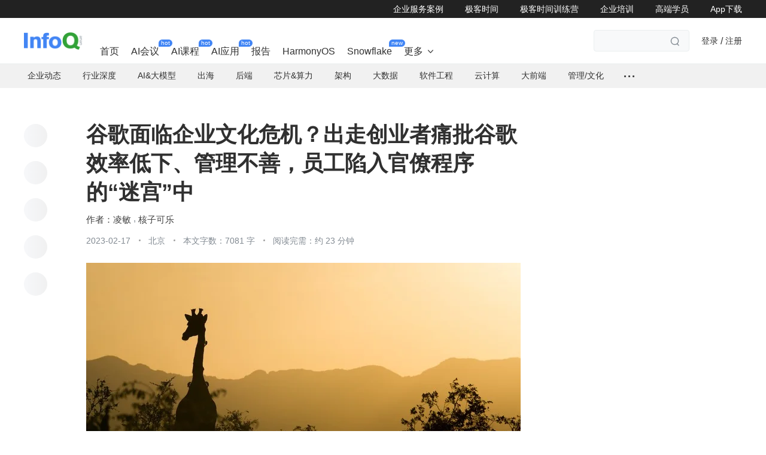

--- FILE ---
content_type: text/css
request_url: https://static001.geekbang.org/static/web/nuxt/www.infoq.cn/SideOperation.BaT3W3dQ.css
body_size: 3056
content:
.qrcode-wrap canvas[data-v-4a15a311]{display:block}.operation-action[data-v-1c3b8331],.operation-action .iconfont[data-v-1c3b8331],.operation-action .new-iconfont[data-v-1c3b8331]{transition:all .3s ease}.exit-immersion[data-v-1c3b8331],.operation-action[data-v-1c3b8331],.qrcode-content[data-v-1c3b8331],.share-way .icon-wrap[data-v-1c3b8331],.weixin-popup[data-v-1c3b8331],.weixin-popup .share-qrcode[data-v-1c3b8331]{align-items:center;display:flex;justify-content:center}.widget-operation[data-v-1c3b8331]{position:sticky;top:160px;transition:all .6s ease-out;width:100%;z-index:1000}.widget-operation.immersion[data-v-1c3b8331]{top:60px}.operation-action[data-v-1c3b8331]{background:#f8f9fa;border:1px solid transparent;border-radius:50%;box-sizing:border-box;cursor:pointer;height:39px;margin-bottom:23px;position:relative;width:39px}.operation-action .iconfont[data-v-1c3b8331],.operation-action .new-iconfont[data-v-1c3b8331]{color:#828a92;font-size:25px}.operation-action .nps-icon[data-v-1c3b8331]{font-size:18px}.operation-action[data-v-1c3b8331]:hover{background:#fff;border:1px solid #1458d4}.operation-action .favorited[data-v-1c3b8331],.operation-action .liked[data-v-1c3b8331],.operation-action:hover .iconfont[data-v-1c3b8331],.operation-action:hover .new-iconfont[data-v-1c3b8331]{color:#1458d4}.exit-immersion[data-v-1c3b8331]{background:#f8f9fa;border-radius:40px;box-sizing:border-box;color:#828a92;cursor:pointer;height:40px;left:0;opacity:0;position:absolute;top:0;transition:opacity .3s ease-out .3s,color .3s;width:164px;word-break:keep-all}.exit-immersion.show[data-v-1c3b8331]{opacity:1}.exit-immersion .iconfont[data-v-1c3b8331]{display:inline-block;font-size:24px;margin-right:2px}.exit-immersion .content[data-v-1c3b8331]{font-size:16px;font-weight:400;line-height:1;transform:translateY(1px)}.exit-immersion[data-v-1c3b8331]:hover{background:#fff;border:1px solid #1458d4;color:#1458d4}.catalog-wrap[data-v-1c3b8331]{left:0;opacity:0;position:absolute;top:0;transition:all .6s ease-out .4s;width:273px}.catalog-wrap.show[data-v-1c3b8331]{opacity:1}.catalog-wrap.position-relative[data-v-1c3b8331]{position:relative}.weixin-popup[data-v-1c3b8331]{box-sizing:border-box;z-index:100!important}.weixin-popup .share-title[data-v-1c3b8331]{color:#3d3d3d;font-size:14px;font-weight:500;height:20px;line-height:20px;padding-top:6px;text-align:center;width:100%}.weixin-popup .qrcode-box[data-v-1c3b8331]{background-size:cover;box-sizing:border-box;height:98px;margin:3px auto 10px;padding-top:13px;width:98px}.weixin-popup .share-footer[data-v-1c3b8331]{color:#3d3d3d;font-size:12px;font-weight:400;height:17px;line-height:17px;margin-top:25px;opacity:.3;text-align:center;width:100%}.qrcode-content[data-v-1c3b8331]{height:100px;width:100px}.share-way[data-v-1c3b8331]{background:#fff;border-radius:4px;box-sizing:border-box;display:flex;padding:6px 0}.share-way .icon-wrap[data-v-1c3b8331]{background:#f8f9fa;border-radius:50%;height:40px;margin-bottom:8px;width:40px}.share-way .icon-wrap .iconfont[data-v-1c3b8331]{color:#828a92;font-size:18px}.share-way>div[data-v-1c3b8331]{margin-right:20px}.share-way>div[data-v-1c3b8331]:last-child{margin-right:0}.share-way .horde[data-v-1c3b8331],.share-way .link[data-v-1c3b8331],.share-way .wechat[data-v-1c3b8331],.share-way .weibo[data-v-1c3b8331]{align-items:center;cursor:pointer;display:flex;flex-direction:column;flex-shrink:0;height:70px;justify-content:center;width:70px}.share-way .horde span[data-v-1c3b8331],.share-way .link span[data-v-1c3b8331],.share-way .wechat span[data-v-1c3b8331],.share-way .weibo span[data-v-1c3b8331]{color:#828a92;font-size:12px;font-weight:400;line-height:1}.share-way .horde .iconfont[data-v-1c3b8331],.share-way .link .iconfont[data-v-1c3b8331],.share-way .wechat .iconfont[data-v-1c3b8331],.share-way .weibo .iconfont[data-v-1c3b8331]{font-size:20px}.share-way .horde:hover .iconfont[data-v-1c3b8331],.share-way .link:hover .iconfont[data-v-1c3b8331],.share-way .wechat:hover .iconfont[data-v-1c3b8331],.share-way .weibo:hover .iconfont[data-v-1c3b8331]{color:#fff}.share-way .wechat[data-v-1c3b8331]{margin-right:20px;margin-top:0}.share-way .wechat .iconfont[data-v-1c3b8331]{color:#62c03b}.share-way .wechat:hover .icon-wrap[data-v-1c3b8331]{background-color:#62c03b}.share-way .weibo .iconfont[data-v-1c3b8331]{color:#e36951}.share-way .weibo:hover .icon-wrap[data-v-1c3b8331]{background-color:#e36951}.share-way .horde .iconfont[data-v-1c3b8331]{color:#fa8919;font-size:18px}.share-way .horde:hover .icon-wrap[data-v-1c3b8331]{background-color:#fa8919}.share-way .link .iconfont[data-v-1c3b8331]{color:#599df4}.share-way .link:hover .icon-wrap[data-v-1c3b8331]{background-color:#599df4}.weixin-popup [gk-popupbox-inner]{background:none;background-image:url([data-uri]);background-repeat:no-repeat;background-size:100%;box-shadow:none;box-sizing:border-box;height:189px;padding-top:12px;width:177px}


--- FILE ---
content_type: application/javascript
request_url: https://static001.geekbang.org/static/web/nuxt/www.infoq.cn/w088TS7y.js
body_size: -207
content:
import{aw as u,a as s,ax as r,ay as d,az as h,aA as c}from"#entry";function t(n){const e=n||s();return e.ssrContext?.head||e.runWithContext(()=>{if(r()){const a=d(h);if(!a)throw new Error("[nuxt] [unhead] Missing Unhead instance.");return a}})}function x(n,e={}){const a=e.head||t(e.nuxt);return c(n,{head:a,...e})}function i(n,e={}){const a=e.head||t(e.nuxt);return u(n,{head:a,...e})}export{i as a,x as u};


--- FILE ---
content_type: application/javascript
request_url: https://static001.geekbang.org/static/web/nuxt/www.infoq.cn/B2mTSrY8.js
body_size: 1
content:
class h{constructor(e={}){this.observer=!!window.IntersectionObserver,this.registers=[],this.$reference=e.$reference||window,this.eventListener=this.listenerScroll.bind(this),this.scale=e.scale|0,this.threshold=e.threshold||[0,.1,.2,.3,.4,.5,.6,.7,.8,.9,1]}add(e,s){const t={element:e,callback:s};this.observer?(t.io=new IntersectionObserver((i,o)=>{const r=Math.floor(i[0].intersectionRatio*100)>(this.scale||0);s(r)},{threshold:this.threshold}),t.io.observe(e)):this.registers.length===0&&(this.$reference.addEventListener("scroll",this.eventListener,!1),window.addEventListener("resize",this.eventListener,!1)),this.registers.push(t)}remove(e){const s=this.registers.find(t=>t.element===e);s&&s.io&&s.io.unobserve(e),this.registers=this.registers.filter(t=>t.element!==e),this.registers.length===0&&this.clear()}clear(){this.observer?this.registers.forEach(e=>{e.io.disconnect()}):(this.$reference.removeEventListener("scroll",this.listenerScroll),window.removeEventListener("resize",this.listenerScroll)),this.registers=[]}listenerScroll(){this.registers.forEach(e=>{const s=e.element.getBoundingClientRect(),t=s.top+Math.floor(s.height*this.scale/100)<window.innerHeight;e.callback(t)})}}export{h as V};


--- FILE ---
content_type: application/javascript
request_url: https://static001.geekbang.org/static/web/nuxt/www.infoq.cn/Bgn1afK_.js
body_size: 342
content:
import{A as n}from"./2ZZd4pQk.js";import{_ as o,g as d,y as l,V as i,z as _,C as u,D as f,A as m,I as c,r as A,aD as p,ac as v}from"#entry";import"./B2mTSrY8.js";const g="_wrap_qtc1w_120",y="_desc_qtc1w_123",w={wrap:g,desc:y},b={name:"ArticleBottomAD",components:{AdEvent:n},props:{ad:{type:Object,default:()=>({})}},setup(t){const s=A(null);return p(()=>t.ad.desc,()=>{v(()=>{s.value&&s.value.querySelectorAll("a").forEach(a=>{a.getAttribute("target")||a.setAttribute("target","_blank")})})}),{adRef:s}}},h=["innerHTML"];function E(t,s,e,a,B,C){const r=d("AdEvent");return Object.keys(e.ad).length>0&&e.ad.desc?(_(),l("div",{key:0,class:c(t.$style.wrap)},[u(r,{src:e.ad.src,idea:e.ad,scale:50,trigger:["visible"]},{default:f(()=>[m("div",{ref:"adRef",class:c(t.$style.desc),innerHTML:e.ad.desc},null,10,h)]),_:1},8,["src","idea"])],2)):i("",!0)}const k={$style:w},V=o(b,[["render",E],["__cssModules",k]]);export{V as default};


--- FILE ---
content_type: application/javascript
request_url: https://static001.geekbang.org/static/web/nuxt/www.infoq.cn/BSDZP9ut.js
body_size: 374
content:
import{a6 as r}from"#entry";const u=t=>{const e=Array.isArray(t.author)&&t.author.length&&t.author[0],i=Array.isArray(t.translate)&&t.translate.length&&t.translate[0],n=!!e,c=e||i||{};return c.authorLabel=n?"作者":"译者",c.isAuthor=n,c.list=n?t.author:t.translate,Object.assign({authorData:c},t)};function a(t){return r({url:"public/v1/article/getDetail",data:{uuid:t}}).then(e=>{e.themes=Array.isArray(e.themes)?e.themes:[];const i=e.topic.filter(n=>Number(n.type)===1);return e.topicIdsMustBeSelected=i.map(n=>n.id),e.topicNamesMustBeSelected=i.map(n=>n.name),e.themeIds=e.themes.map(n=>n.id),e.themeNames=e.themes.map(n=>n.name),e.content_url?fetch(e.content_url).then(n=>{const c=n.headers.get("content-type")||"",l=e.content_url.toLowerCase();return c.includes("application/json")||l.endsWith(".json")?n.json():c.includes("text/html")||l.endsWith(".html")?n.text():n.json().catch(()=>n.text())}).then(n=>(e.content=n,n||console.log("not content responest"),u(e))):e}).catch(e=>Promise.reject(e))}function s(t,e,i,n){return r({signin:!0,url:e?"public/v1/user/like":"public/v1/user/cancelLike",data:{id:t,type:i|0},extra:n})}function p(t){return r({url:"public/v1/comment/getReplyList",data:{id:t.id,size:t.size||3,score:t.score}}).then(e=>e)}function d(t){return r({signin:!0,url:"public/v1/comment/addReply",data:t})}function h(t,e){return r({signin:!0,url:"public/v1/comment/add",data:t,extra:e}).then(i=>(i.reply_list.list=i.reply_list.list||[],i.reply_list.page=i.reply_list.page||{},i))}function m(t){const e={id:t.id,size:t.size||20};return t.score&&(e.score=t.score),r({signin:!0,url:"public/v1/comment/getList",data:e}).then(i=>i)}const g=(t,e)=>r({url:"public/v1/user/get_newest_list",data:{id:e,aid:t}}),y=(t,e,i,n)=>r({signin:!0,url:e?"public/v1/collect/add":"public/v1/collect/delete",data:{id:t,type:i},extra:n}),b=t=>r({url:"public/v1/article/get_recommend_list",data:{aid:t}}),f=t=>r({url:"public/v1/article/get_topics_by_id",data:t});export{g as a,d as b,p as c,h as d,m as e,y as f,a as g,b as h,f as i,s as l};


--- FILE ---
content_type: application/javascript
request_url: https://static001.geekbang.org/static/web/nuxt/www.infoq.cn/CEVauUdI.js
body_size: 390
content:
import{A as k}from"./2ZZd4pQk.js";import{_ as m,y as o,z as d,C as h,V as l,I as i,E as f,B as b,k as y}from"#entry";import"./B2mTSrY8.js";const C={"sidebar-banner-ad":"_sidebar-banner-ad_1ft1l_120","ad-image":"_ad-image_1ft1l_145","show-corner-mark":"_show-corner-mark_1ft1l_150"},E={name:"SidebarBannerAd",components:{ADEvent:k},props:{ad:{type:Object,required:!0,default:()=>({desc:"",route:"",cornerMark:!1,markLabel:"",src:"",visible:"",click:"",extra:{}})}},emits:["click","success","error"],setup(a,{emit:r}){return{adTitle:y(()=>a.ad.extra?.title||""),handleMore:n=>{n.preventDefault(),r("click")},handleClick:()=>{r("click")},handleSuccess:(n,c)=>{r("success",{type:n,value:c,idea:a.ad})},handleError:(n,c)=>{r("error",{type:n,value:c,idea:a.ad})}}}},M={key:0},S=["href"];function g(a,r,e,s,u,_){const t=k;return d(),o("div",{class:i(a.$style["sidebar-banner-ad"])},[h(t,{class:i([a.$style["ad-image"],e.ad.cornerMark&&a.$style["show-corner-mark"]]),"data-icon":e.ad.markLabel,src:e.ad.src,idea:e.ad,scale:50,onClick:s.handleClick,onSuccess:s.handleSuccess,onError:s.handleError},null,8,["class","data-icon","src","idea","onClick","onSuccess","onError"]),e.ad.desc?(d(),o("p",M,[f(b(e.ad.desc)+" ",1),e.ad.route?(d(),o("a",{key:0,href:e.ad.route,target:"_blank",rel:"nofollow",onClick:r[0]||(r[0]=(...n)=>s.handleMore&&s.handleMore(...n))}," 了解更多> ",8,S)):l("",!0)])):l("",!0)],2)}const v={$style:C},w=m(E,[["render",g],["__cssModules",v]]);export{w as default};


--- FILE ---
content_type: application/javascript
request_url: https://static001.geekbang.org/static/web/nuxt/www.infoq.cn/BoqKyR0R.js
body_size: 9182
content:
import{_ as ct}from"./DFadg6GS.js";import{a as dt}from"./D7GX_B-Y.js";import{aB as ft,d as Z,r as g,k as j,aC as mt,aD as ge,o as be,y as k,z as f,I as Y,_ as G,C as U,A as y,G as ce,H as Ae,ac as Fe,aE as vt,a8 as se,V as P,D as te,Y as pt,aF as yt,ah as Se,ai as Te,af as Ve,a5 as gt,Z as Qe,W as ne,K as le,E as xe,B as oe,as as bt,ab as Me,aG as Ke,L as de,aH as ht,aI as kt,ad as Ct,ae as wt,aJ as _t}from"#entry";import{_ as xt,r as St}from"./BZ-O0-kC.js";import{A as Ze}from"./Dkj4Njct.js";import{C as Tt}from"./CbRmJ3uZ.js";import{c as $t,b as Lt}from"./DMazd76R.js";import{d as Ge}from"./BzUsqpXd.js";import{l as Rt,b as Dt,c as It,d as Bt,e as Et}from"./BSDZP9ut.js";import{M as Nt}from"./DPLkhGJ2.js";var _e={exports:{}};var Ot=_e.exports,Xe;function Mt(){return Xe||(Xe=1,(function(t,E){(function(v,a){t.exports=a()})(Ot,(function(){function v(r){"@babel/helpers - typeof";return typeof Symbol=="function"&&typeof Symbol.iterator=="symbol"?v=function(e){return typeof e}:v=function(e){return e&&typeof Symbol=="function"&&e.constructor===Symbol&&e!==Symbol.prototype?"symbol":typeof e},v(r)}function a(){return a=Object.assign||function(r){for(var e=1;e<arguments.length;e++){var l=arguments[e];for(var w in l)Object.prototype.hasOwnProperty.call(l,w)&&(r[w]=l[w])}return r},a.apply(this,arguments)}var n=4,d=.001,$=1e-7,T=10,h=11,m=1/(h-1),o=typeof Float32Array=="function";function b(r,e){return 1-3*e+3*r}function L(r,e){return 3*e-6*r}function _(r){return 3*r}function D(r,e,l){return((b(e,l)*r+L(e,l))*r+_(e))*r}function C(r,e,l){return 3*b(e,l)*r*r+2*L(e,l)*r+_(e)}function B(r,e,l,w,O){var M,N,re=0;do N=e+(l-e)/2,M=D(N,w,O)-r,M>0?l=N:e=N;while(Math.abs(M)>$&&++re<T);return N}function s(r,e,l,w){for(var O=0;O<n;++O){var M=C(e,l,w);if(M===0)return e;var N=D(e,l,w)-r;e-=N/M}return e}function p(r){return r}var S=function(e,l,w,O){if(!(0<=e&&e<=1&&0<=w&&w<=1))throw new Error("bezier x values must be in [0, 1] range");if(e===l&&w===O)return p;for(var M=o?new Float32Array(h):new Array(h),N=0;N<h;++N)M[N]=D(N*m,e,w);function re(X){for(var J=0,H=1,pe=h-1;H!==pe&&M[H]<=X;++H)J+=m;--H;var ie=(X-M[H])/(M[H+1]-M[H]),ee=J+ie*m,ue=C(ee,e,w);return ue>=d?s(X,ee,e,w):ue===0?ee:B(X,J,J+m,e,w)}return function(J){return J===0?0:J===1?1:D(re(J),l,O)}},z={ease:[.25,.1,.25,1],linear:[0,0,1,1],"ease-in":[.42,0,1,1],"ease-out":[0,0,.58,1],"ease-in-out":[.42,0,.58,1]},q=!1;try{var I=Object.defineProperty({},"passive",{get:function(){q=!0}});window.addEventListener("test",null,I)}catch{}var i={$:function(e){return typeof e!="string"?e:document.querySelector(e)},on:function(e,l,w){var O=arguments.length>3&&arguments[3]!==void 0?arguments[3]:{passive:!1};l instanceof Array||(l=[l]);for(var M=0;M<l.length;M++)e.addEventListener(l[M],w,q?O:!1)},off:function(e,l,w){l instanceof Array||(l=[l]);for(var O=0;O<l.length;O++)e.removeEventListener(l[O],w)},cumulativeOffset:function(e){var l=0,w=0;do l+=e.offsetTop||0,w+=e.offsetLeft||0,e=e.offsetParent;while(e);return{top:l,left:w}}},c=["mousedown","wheel","DOMMouseScroll","mousewheel","keyup","touchmove"],u={container:"body",duration:500,lazy:!0,easing:"ease",offset:0,force:!0,cancelable:!0,onStart:!1,onDone:!1,onCancel:!1,x:!1,y:!0};function A(r){u=a({},u,r)}var x=function(){var e,l,w,O,M,N,re,X,J,H,pe,ie,ee,ue,Le,ke,Ce,Re,De,ae,Ie,Be,Ee,Ue=function(F){X&&(Ee=F,ae=!0)},ze,we,Ne,ye;function lt(V){var F=V.scrollTop;return V.tagName.toLowerCase()==="body"&&(F=F||document.documentElement.scrollTop),F}function at(V){var F=V.scrollLeft;return V.tagName.toLowerCase()==="body"&&(F=F||document.documentElement.scrollLeft),F}function He(){Ie=i.cumulativeOffset(l),Be=i.cumulativeOffset(e),ie&&(Le=Be.left-Ie.left+N,Re=Le-ue),ee&&(Ce=Be.top-Ie.top+N,De=Ce-ke)}function je(V){if(ae)return We();we||(we=V),M||He(),Ne=V-we,ye=Math.min(Ne/w,1),ye=ze(ye),Ye(l,ke+De*ye,ue+Re*ye),Ne<w?window.requestAnimationFrame(je):We()}function We(){ae||Ye(l,Ce,Le),we=!1,i.off(l,c,Ue),ae&&pe&&pe(Ee,e),!ae&&H&&H(e)}function Ye(V,F,R){ee&&(V.scrollTop=F),ie&&(V.scrollLeft=R),V.tagName.toLowerCase()==="body"&&(ee&&(document.documentElement.scrollTop=F),ie&&(document.documentElement.scrollLeft=R))}function st(V,F){var R=arguments.length>2&&arguments[2]!==void 0?arguments[2]:{};if(v(F)==="object"?R=F:typeof F=="number"&&(R.duration=F),e=i.$(V),!e)return console.warn("[vue-scrollto warn]: Trying to scroll to an element that is not on the page: "+V);if(l=i.$(R.container||u.container),w=R.hasOwnProperty("duration")?R.duration:u.duration,M=R.hasOwnProperty("lazy")?R.lazy:u.lazy,O=R.easing||u.easing,N=R.hasOwnProperty("offset")?R.offset:u.offset,re=R.hasOwnProperty("force")?R.force!==!1:u.force,X=R.hasOwnProperty("cancelable")?R.cancelable!==!1:u.cancelable,J=R.onStart||u.onStart,H=R.onDone||u.onDone,pe=R.onCancel||u.onCancel,ie=R.x===void 0?u.x:R.x,ee=R.y===void 0?u.y:R.y,typeof N=="function"&&(N=N(e,l)),ue=at(l),ke=lt(l),He(),ae=!1,!re){var rt=l.tagName.toLowerCase()==="body"?document.documentElement.clientHeight||window.innerHeight:l.offsetHeight,qe=ke,it=qe+rt,Je=Ce-N,ut=Je+e.offsetHeight;if(Je>=qe&&ut<=it){H&&H(e);return}}if(J&&J(e),!De&&!Re){H&&H(e);return}return typeof O=="string"&&(O=z[O]||z.ease),ze=S.apply(S,O),i.on(l,c,Ue,{passive:!0}),window.requestAnimationFrame(je),function(){Ee=null,ae=!0}}return st},W=x(),Q=[];function $e(r){for(var e=0;e<Q.length;++e)if(Q[e].el===r)return Q.splice(e,1),!0;return!1}function he(r){for(var e=0;e<Q.length;++e)if(Q[e].el===r)return Q[e]}function fe(r){var e=he(r);return e||(Q.push(e={el:r,binding:{}}),e)}function me(r){var e=fe(this).binding;if(e.value){if(r.preventDefault(),typeof e.value=="string")return W(e.value);W(e.value.el||e.value.element,e.value)}}var K={bind:function(e,l){fe(e).binding=l,i.on(e,"click",me)},unbind:function(e){$e(e),i.off(e,"click",me)},update:function(e,l){fe(e).binding=l}},ve={bind:K.bind,unbind:K.unbind,update:K.update,beforeMount:K.bind,unmounted:K.unbind,updated:K.update,scrollTo:W,bindings:Q},Pe=function(e,l){l&&A(l),e.directive("scroll-to",ve);var w=e.config.globalProperties||e.prototype;w.$scrollTo=ve.scrollTo};return typeof window<"u"&&window.Vue&&(window.VueScrollTo=ve,window.VueScrollTo.setDefaults=A,window.VueScrollTo.scroller=x,window.Vue.use&&window.Vue.use(Pe)),ve.install=Pe,ve}))})(_e)),_e.exports}var At=Mt();const Ft=ft(At),Vt=["contenteditable","placeholder"],Pt={name:"TextArea"},Ut=Z({...Pt,props:{value:{default:""},placeholder:{default:""}},emits:["update:value","empty","focus","blur"],setup(t,{expose:E,emit:v}){const a=t,n=v,d=g(null),$=j(()=>mt()),T=j(()=>{const p=!!d.value?.innerText.match(/\n/);return!a.value||a.value.length===1&&p});function h(){const s=window.getSelection();return!s||s.rangeCount===0?null:s.getRangeAt(0).cloneRange()}function m(s){if(!s)return;const p=window.getSelection();p&&(p.removeAllRanges(),p.addRange(s))}ge(()=>a.value,s=>{const p=d.value;if(!p)return;if(p.innerText===s||s===""&&p.innerText===""){n("empty",T.value);return}const S=h();p.innerText=s||"",S&&p.contains(S.startContainer)?m(S):B(p),n("empty",T.value)},{immediate:!0});function o(){d.value&&(!d.value.innerText&&a.value&&(d.value.innerText=a.value),B(d.value))}function b(){const s=d.value;s&&a.value&&!s.innerText&&(s.innerText=a.value)}function L(s){const S=s.target.innerText;n("update:value",S)}function _(s){s.preventDefault();let p=null,S=null,z=null;if(window.clipboardData&&window.clipboardData.setData)p=window.clipboardData.getData("text");else{const I=s.clipboardData;p=I?I.getData("text/plain"):""}const q=document.body;if(q.createTextRange){const I=document.selection;if(I)S=I.createRange();else if(window.getSelection){if(z=window.getSelection(),!z)return;const i=z.getRangeAt(0),c=document.createElement("span");c.innerHTML="&#FEFF;",i.deleteContents(),i.insertNode(c),S=q.createTextRange(),S.moveToElementText(c),c.parentNode&&c.parentNode.removeChild(c)}S.text=p,S.collapse(!1),S.select()}else document.execCommand("insertText",!1,p||"")}function D(s){n("focus",s)}function C(s){n("blur",s)}function B(s){if(window.getSelection){s.focus();const p=window.getSelection();if(!p)return;p.selectAllChildren(s),p.collapseToEnd()}else{const p=document.selection;if(p){const S=p.createRange();S.moveToElementText(s),S.collapse(!1),S.select()}}}return be(()=>{b()}),E({focus:o}),(s,p)=>(f(),k("div",{ref_key:"textarea",ref:d,class:Y(["textarea",{empty:T.value}]),contenteditable:$.value?!0:"plaintext-only",spellcheck:"false",placeholder:t.placeholder,onInput:L,onPaste:_,onBlur:C,onFocus:D},null,42,Vt))}}),nt=Object.assign(G(Ut,[["__scopeId","data-v-8f4815bd"]]),{__name:"Textarea"}),zt={class:"reply-form"},Ht={class:"reply-form-operation"},jt={class:"button-wrapper"},Wt={name:"ReplyForm"},Yt=Z({...Wt,props:{aid:{default:""},replyData:{default:()=>({})},show:{type:Boolean,default:!1}},emits:["submit","toggleReply"],setup(t,{expose:E,emit:v}){const a=v,n=g(null),d=g(""),$=g(!0),T=o=>{$.value=o},h=async()=>{await Fe(),n.value&&typeof n.value.focus=="function"&&n.value.focus()},m=({clear:o})=>{if(!/[^\n\s]+/g.test(d.value)){vt({message:"请输入内容"}),o&&o();return}a("submit",{clear:o,value:d.value,clearInput:()=>{d.value=""}})};return E({select:h}),(o,b)=>(f(),k("div",zt,[U(nt,{ref_key:"textarea",ref:n,value:d.value,"onUpdate:value":b[0]||(b[0]=L=>d.value=L),placeholder:`回复 ${t.replyData.user&&t.replyData.user.nickname||""}：`,onEmpty:T},null,8,["value","placeholder"]),y("div",Ht,[y("div",jt,[U(ce(Ae),{class:"reply-btn",color:"blue-primary",size:"primary",label:"回复",disabled:$.value,"use-lock":!0,onClick:m},null,8,["disabled"])])])]))}}),qt=Object.assign(G(Yt,[["__scopeId","data-v-e6db5d3f"]]),{__name:"ArticleCommentReplyForm"}),Jt=["placeholder"],Qt={name:"CommentForm"},Kt=Z({...Qt,props:{show:{type:Boolean,default:!1},placeholder:{default:"写下你的想法，一起交流"},btnLabel:{default:"发布"}},emits:["close","focus","click"],setup(t,{emit:E}){const v=t,a=E,n=g(!1),d=g(""),$=g(null),T=g(null);ge(()=>v.show,_=>{Fe(()=>{_&&$.value&&$.value?.open?.()})});const h=()=>{T.value&&T.value.focus()},m=()=>{setTimeout(()=>{a("close")},100)},o=()=>{n.value=!0,a("focus")},b=()=>{n.value=!1},L=({clear:_})=>{a("click",{value:d.value,clear:_,clearInput:()=>{d.value=""}})};return(_,D)=>t.show?(f(),se(Tt,{key:0,class:Y(["comment-layer comment-picker",{focus:n.value}]),ref_key:"picker",ref:$,onClose:m,onInited:h},{footer:te(()=>[...D[1]||(D[1]=[y("span",null,null,-1)])]),default:te(()=>[y("div",{class:Y(["comment-form",{focus:d.value||n.value}])},[pt(y("textarea",{ref_key:"commentTextarea",ref:T,"onUpdate:modelValue":D[0]||(D[0]=C=>d.value=C),placeholder:t.placeholder,onFocus:o,onBlur:b},null,40,Jt),[[yt,d.value]]),U(ce(Ae),{class:"comment-btn",color:"blue-ghost",size:"small",label:t.btnLabel,disabled:!d.value,"use-lock":!0,onClick:L},null,8,["label","disabled"])],2)]),_:1},8,["class"])):P("",!0)}}),Zt=Object.assign(G(Kt,[["__scopeId","data-v-7e8e356c"]]),{__name:"ArticleCommentForm"}),Gt=t=>{if(Ge.hasNativeMethod(t.method)){const E=t.cb||(()=>{});Ge.call(t.method,t.params,E)}},Xt={class:"reply-author"},en=["innerHTML"],tn={class:"reply-operation"},nn={class:"date"},on={key:0},ln={class:"reply-action"},an={name:"ReplyItem"},sn=Z({...an,props:{reply:{default:()=>({})},aid:{default:""},isComment:{type:Boolean,default:!1}},emits:["updateReplyList","updateCount"],setup(t,{emit:E}){const v={},{toast:a}=Me(),n=t,d=E,$=Se(),T=Te(),h=j(()=>$.isMobile),m=j(()=>T.loginUser),o=g(!!n.reply?.is_love),b=g(!1),L=g(!1),_=g(""),D=g(null),C=g(null),B=j(()=>n.reply?.status===1?$t(n.reply.content||""):"该评论已删除"),s=j(()=>n.reply?.ctime?Lt(n.reply.ctime,"near","YYYY-MM-DD hh:mm"):""),p=j(()=>Ve());ge(()=>n.reply,(i={})=>{o.value=!!i.is_love},{deep:!0,immediate:!0}),ge(b,async i=>{i&&!h.value&&(await Fe(),C.value&&typeof C.value?.select=="function"&&C.value.select())}),be(()=>{D.value&&(L.value=D.value.offsetHeight>150,D.value.addEventListener("click",I))});const S=()=>{const i=n.isComment?2:3;Rt(Number(n.reply?.id||""),!o.value,i).then(()=>{o.value=!o.value,n.reply&&(n.reply.is_love=o.value,o.value?n.reply.love=(n.reply.love||0)+1:n.reply.love=Math.max(0,(n.reply.love||0)-1))})},z=async()=>{if(!m.value){bt();return}if(p.value){let i=n.isComment?n.reply?.id:n.reply?.comment_id;const c={placeholder:`回复 ${n.reply?.user&&(n.reply.user.nickname||"")}：`,btnLabel:"回复",type:2,id:i+"",commentId:i+"",isComment:n.isComment,source:1};Gt({method:"infoQArticle.showInfoQCommentBox",params:c,cb:()=>{}});return}try{b.value=!b.value}catch{b.value=!b.value}},q=({clear:i,value:c,clearInput:u})=>{const A={aid:String(n.aid||""),comment_id:Number(n.isComment?n.reply?.id:n.reply?.comment_id),content:c};n.isComment||(A.reply_id=n.reply.id),Dt(A).then(x=>{d("updateReplyList",x),d("updateCount"),b.value=!1,u&&u(),i&&i()}).catch(x=>{x.api===1&&v&&v[x.code]&&a({message:v[x.code]}),i&&i()})},I=i=>{i.preventDefault();const c=i.target;c.tagName.toLocaleLowerCase()==="a"&&gt(c.href)};return(i,c)=>(f(),k("div",{class:"reply-item",onClick:c[3]||(c[3]=Qe(()=>{},["stop"]))},[ne(i.$slots,"prev",{},void 0,!0),y("div",Xt,[U(Ze,{class:"reply-user",follow:!0,uri:t.reply.user.uri,uid:t.reply.user.uid,ucode:t.reply.user.ucode,name:t.reply.user.nickname},null,8,["uri","uid","ucode","name"]),t.reply.reply_user&&t.reply.reply_user.uid?(f(),k(le,{key:0},[c[4]||(c[4]=y("span",{class:"reply-label"},"回复",-1)),U(Ze,{class:"reply-user",follow:!0,uri:t.reply.reply_user.uri,uid:t.reply.reply_user.uid,ucode:t.reply.reply_user.ucode,name:t.reply.reply_user.nickname},null,8,["uri","uid","ucode","name"])],64)):P("",!0)]),ne(i.$slots,"content",{},()=>[y("div",{ref_key:"replyContentRef",ref:D,class:Y(["reply-content",{"long-text":L.value}])},[y("span",{innerHTML:B.value,class:Y({deleted:t.reply.status==0})},null,10,en),L.value?(f(),k("div",{key:0,class:"slidedown-btn",onClick:c[0]||(c[0]=u=>L.value=!1)}," 展开 ")):P("",!0)],2),ne(i.$slots,"content-extra",{},void 0,!0)],!0),y("div",tn,[y("div",nn,[xe(oe(s.value)+" ",1),t.reply.ip_address?(f(),k("span",on," · "+oe(t.reply.ip_address),1)):P("",!0)]),y("div",ln,[y("span",{class:Y(["like-btn",{liked:o.value}]),onClick:S},[c[5]||(c[5]=y("i",{class:"iconfont"},"",-1)),xe(" "+oe(t.reply.love),1)],2),y("span",{class:"reply-btn",onClick:Qe(z,["stop"])},[...c[6]||(c[6]=[y("i",{class:"iconfont"},"",-1),y("em",null,"回复",-1)])])])]),h.value?(f(),se(Zt,{key:1,placeholder:`回复 ${t.reply.user&&t.reply.user.nickname||""}：`,onClose:z,onClick:q,show:b.value,btnLabel:"回复",modelValue:_.value,"onUpdate:modelValue":c[2]||(c[2]=u=>_.value=u)},null,8,["placeholder","show","modelValue"])):(f(),k(le,{key:0},[b.value?(f(),se(qt,{key:0,ref_key:"replyTextareaRef",ref:C,aid:t.aid,replyData:t.reply,onSubmit:q,onToggleReply:z,onUpdateReplyList:c[1]||(c[1]=u=>i.$emit("updateReplyList",u))},null,8,["aid","replyData"])):P("",!0)],64)),ne(i.$slots,"extra",{},void 0,!0)]))}}),et=Object.assign(G(sn,[["__scopeId","data-v-2168c471"]]),{__name:"ArticleCommentReplyItem"}),rn={class:"comment-reference"},un={key:0,class:"del-cover"},cn={name:"CommentReference"},dn=Z({...cn,props:{content:{default:""},useDelete:{type:Boolean,default:!1}},emits:["remove"],setup(t,{emit:E}){const v=t,a=E,n=g(null),d=g(!1),$=j(()=>{if(!d.value)return[];const h=[],m=n.value?.offsetWidth;if(!m)return[];const o=Math.floor(m/14),b=o*4;if(v.content.length>b){const L=Ke(v.content,0,o*2*2),_=Ke(v.content,-1,o*2*2);h.push(L,"...",_)}else h.push(v.content);return h}),T=()=>{a("remove")};return be(()=>{d.value=!0}),(h,m)=>(f(),k("div",rn,[y("div",{class:"content",ref_key:"contentRef",ref:n},[(f(!0),k(le,null,de($.value,(o,b)=>(f(),k("p",{class:Y(["text-row",{overflow:$.value.length>1}]),key:b},oe(o),3))),128))],512),t.useDelete?(f(),k("div",un,[y("div",{class:"del-btn",onClick:T},[U(ce(ht),{hover:"",code:"",size:14}),m[0]||(m[0]=xe(" 删除 ",-1))])])):P("",!0)]))}}),ot=Object.assign(G(dn,[["__scopeId","data-v-c6814e41"]]),{__name:"ArticleCommentReference"}),fn={key:0,class:"reference"},mn={name:"CommentItem"},vn=Z({...mn,props:{aid:{default:""},comment:{default:()=>({reply_list:{list:[],page:{hasmore:!1}},user:{}})}},emits:["updateCount"],setup(t,{emit:E}){const v=t,a=E,n=Se(),d=Te(),$=j(()=>n.isMobile);j(()=>d.loginUser);const T=g(!1),h=g(null),m=g(!1),o=g([]),b=()=>{if(v.comment?.reply_list){const C=v.comment.reply_list.list||[],B=C[C.length-1];h.value=Array.isArray(C)&&C.length&&B?.score||null,m.value=!v.comment.reply_list.page?.hasmore,o.value=C}};b(),ge(()=>v.comment,()=>{b()},{deep:!0});const L=()=>{if(m.value||T.value)return;const C={id:v.comment?.id,score:h.value};T.value=!0,It(C).then(B=>{const{list:s}=B;T.value=!1,o.value=[...o.value,...s],m.value=!o.value.length||!s.length||!B.page.hasmore,m.value||(h.value=s.length?s[s.length-1].score:o.value[o.value.length-1].score)}).catch(()=>{T.value=!1})},_=C=>{o.value=[C,...o.value]},D=()=>{const C=v.comment?.user?.uri||v.comment?.uri;C&&St(Number(C))};return(C,B)=>t.comment.status==1||t.comment.reply_list.list.length?(f(),se(et,{key:0,class:"comment-item",reply:t.comment,isComment:!0,aid:t.aid,onUpdateReplyList:_,onUpdateCount:B[1]||(B[1]=s=>a("updateCount"))},{prev:te(()=>[y("div",{class:"comment-avatar",onClick:D},[U(xt,{src:t.comment.user.avatar,size:$.value?30:40,identity:t.comment.user.is_early},null,8,["src","size","identity"])])]),"content-extra":te(()=>[t.comment.line?(f(),k("div",fn,[U(ot,{content:t.comment.line},null,8,["content"])])):P("",!0)]),extra:te(()=>[o.value&&o.value.length?(f(),k("div",{key:0,class:Y(["reply-list",{"has-more":!m.value}])},[U(kt,{name:"fade"},{default:te(()=>[(f(!0),k(le,null,de(o.value,s=>(f(),se(et,{reply:s,aid:t.aid,key:s.reply_id,onUpdateReplyList:_,onUpdateCount:B[0]||(B[0]=p=>a("updateCount"))},null,8,["reply","aid"]))),128))]),_:1}),m.value?P("",!0):(f(),k("div",{key:0,class:"reply-more",onClick:L}," 查看更多回复 "))],2)):P("",!0)]),_:1},8,["reply","aid"])):P("",!0)}}),tt=Object.assign(G(vn,[["__scopeId","data-v-57bd1d32"]]),{__name:"ArticleCommentItem"}),pn={class:"comment-list"},yn={key:0,class:"comment-number"},gn={key:1,class:"comment-form"},bn=["focus"],hn={key:0,class:"reference"},kn={class:"comment-operation"},Cn={key:2,class:"list"},wn={key:3,class:"empty-comment"},_n={name:"CommentBlock"},xn=Z({..._n,props:{showTitle:{type:Boolean,default:!0},info:{default:()=>({})},recommendComments:{default:()=>[]},comments:{default:()=>[]},loading:{type:Boolean,default:!1},end:{type:Boolean,default:!1},disabled:{type:Boolean,default:!1},isTalk:{type:Boolean,default:!1}},emits:["init","focus","submit","more","updateCount"],setup(t,{expose:E,emit:v}){const a=v,n=Se(),d=Te(),$=g(""),T=g(!0),h=g(!1),m=g(""),o=g(null),b=g(null),L=g(null),_=j(()=>n.isMobile);j(()=>d.loginUser);const D=j(()=>Ve());function C(){h.value=!0,a("focus")}function B(){h.value=!1}function s({clear:I}){a("submit",{clear:I,value:$.value,line:m.value,clearInput:()=>{$.value="",m.value=""}})}function p(I){T.value=I}function S({clear:I}){a("more",{clear:I})}function z(I){if(_.value){b.value&&Ft.scrollTo(b.value,{offset:-100});return}I&&(m.value=I),o.value&&typeof o.value.focus=="function"&&o.value.focus()}function q(){m.value=""}return be(()=>{a("init")}),E({focus:z}),(I,i)=>(f(),k("div",{class:"article-comment-block",ref_key:"wrap",ref:L},[y("div",pn,[t.showTitle?(f(),k("h2",{key:0,ref_key:"commentList",ref:b},[xe(oe(t.isTalk?"讨论":"评论")+" ",1),t.info.comment_count?(f(),k("span",yn,oe(t.info.comment_count)+" 条"+oe(t.isTalk?"讨论":"评论"),1)):P("",!0)],512)):P("",!0),!_.value&&!D.value?(f(),k("div",gn,[y("div",{class:Y(["comment-input",[{"no-reference":!m.value}]]),focus:h.value},[U(nt,{class:"comment-textarea",ref_key:"textarea",ref:o,value:$.value,"onUpdate:value":i[0]||(i[0]=c=>$.value=c),placeholder:t.comments.length?"写下你的想法，一起交流":"快抢沙发！虚位以待",onEmpty:p,onFocus:C,onBlur:B},null,8,["value","placeholder"]),m.value?(f(),k("div",hn,[U(ot,{useDelete:"",content:m.value,onRemove:q},null,8,["content"])])):P("",!0)],10,bn),y("div",kn,[U(ce(Ae),{class:"comment-btn",color:"blue-primary",size:"primary",label:_.value?"发送":"发布",disabled:T.value,"use-lock":!0,onClick:s},null,8,["label","disabled"])])])):P("",!0),t.comments.length||t.recommendComments.length?(f(),k("div",Cn,[t.recommendComments.length?(f(!0),k(le,{key:0},de(t.recommendComments,c=>(f(),se(tt,{aid:t.info.aid,comment:c,key:c.id+"rec",onUpdateCount:i[1]||(i[1]=u=>a("updateCount"))},null,8,["aid","comment"]))),128)):P("",!0),(f(!0),k(le,null,de(t.comments,c=>(f(),se(tt,{aid:t.info.aid,comment:c,key:c.id+"rep",onUpdateCount:i[2]||(i[2]=u=>a("updateCount"))},null,8,["aid","comment"]))),128)),U(Nt,{finishLabel:"没有更多了",btnLabel:_.value?"更多评论":"加载更多",class:"loading-btn",loading:t.loading,end:t.end,loadingCount:4,onClick:S},null,8,["btnLabel","loading","end"])])):(f(),k("div",wn," 暂无"+oe(t.isTalk?"讨论":"评论"),1))])],512))}}),Sn=Object.assign(G(xn,[["__scopeId","data-v-562c417b"]]),{__name:"ArticleCommentBlock"}),Tn={class:"comment-skeleton"},$n={class:"skeleton-list"},Ln={class:"skeleton-content"},Rn={class:"skeleton-text"},Dn={name:"CommentSkeleton"},In=Z({...Dn,props:{count:{default:3}},setup(t){function E(v){const a=[3,4,2,3,4];return a[(v-1)%a.length]}return(v,a)=>(f(),k("div",Tn,[a[3]||(a[3]=Ct('<div class="skeleton-header" data-v-66ad80be><div class="skeleton-title-bar" data-v-66ad80be></div><div class="skeleton-title-text" data-v-66ad80be></div><div class="skeleton-title-number" data-v-66ad80be></div></div><div class="skeleton-form" data-v-66ad80be><div class="skeleton-input" data-v-66ad80be></div><div class="skeleton-button" data-v-66ad80be></div></div>',2)),y("div",$n,[(f(!0),k(le,null,de(t.count,n=>(f(),k("div",{class:"skeleton-item",key:n},[a[2]||(a[2]=y("div",{class:"skeleton-avatar"},null,-1)),y("div",Ln,[a[0]||(a[0]=y("div",{class:"skeleton-username"},null,-1)),y("div",Rn,[(f(!0),k(le,null,de(E(n),d=>(f(),k("div",{class:"skeleton-line",key:d}))),128))]),a[1]||(a[1]=y("div",{class:"skeleton-actions"},[y("div",{class:"skeleton-action-item"}),y("div",{class:"skeleton-action-item"}),y("div",{class:"skeleton-action-item"})],-1))])]))),128))])]))}}),Bn=Object.assign(G(In,[["__scopeId","data-v-66ad80be"]]),{__name:"ArticleCommentSkeleton"}),Oe={"-2000":"未登录","-2001":"参数错误","-2002":"保存数据失败","-2003":"修改数据失败","-2004":"获取数据失败","-2005":"ID 不能为空","-2006":"数据已经存在","-2007":"数据不存在","-2008":"邮箱非法","-2009":"回复不存在","-2010":"非法的状态","-2011":"JSON 数据错误","-2012":"导航数据错误","-2013":"类型错误","-2014":"包含敏感词，请重新输入","-4002":"图形验证码错误","-4003":"图形验证码错误","-4004":"图形验证码错误"},En=["is-immersed"],Nn=Z({__name:"ContentLayout",emits:["init","showPublishSuccess"],setup(t,{expose:E,emit:v}){const a=v,n=wt(),{data:d}=dt("articleDetail"),$=Te(),T=Se(),{toast:h}=Me(),m=g(null),o=g([]),b=g([]),L=g(!1),_=g(!1),D=g(!1),C=g(null),B=j(()=>Ve()),s=j(()=>T.isImmersion),p=()=>{a("init",{refCommentBlock:C.value})},S=({value:u,line:A,clear:x,clearInput:W})=>{const Q=/[^\n\s]+/g.test(u),{toast:$e}=Me();if(!Q){$e("请输入内容"),x&&x();return}const he={aid:d.value.aid,content:u,line:A};if(!$.loginUser)_t.get("confirm",{params:{message:"登录后可直接发布评论",layerClose:!1,useClose:!0}}).then(fe=>{fe.show().then(({type:me,close:K})=>{me==="submit"&&z(he,x,W),me==="cancel"&&(x&&x(),K&&K())})});else return z(he,x,W)},z=(u,A,x)=>Bt(u,{type:"publishComment",message:"发布成功！"}).then(W=>{if(o.value=[W,...o.value],I(),!B.value)a("showPublishSuccess"),x&&x(),A&&A();else return h("发布成功"),Promise.resolve(o.value)}).catch(W=>{W.api===1&&Oe[W.code]&&W.code+""!="-2000"&&(B.value,h(Oe[W.code])),A&&A()}),q=({clear:u})=>{c().then(()=>{u?.()})},I=()=>{d.value.comment_count=d.value.comment_count+1},i=()=>{},c=()=>{if(_.value||L.value)return Promise.resolve();const u={id:d.value.aid,score:m.value};return L.value=!0,Et(u).then(A=>{const{list:x}=A;return L.value=!1,o.value=[...o.value,...x],_.value=!o.value.length||!x.length||!A.page.hasmore,_.value||(m.value=x.length?x[x.length-1].score:o.value[o.value.length-1].score),x})};return E({submit:S}),be(()=>{c()}),(u,A)=>{const x=ct;return f(),k("div",{class:Y(u.$style["content-layout"])},[ne(u.$slots,"left"),y("div",{class:Y(u.$style["content-main"])},[ne(u.$slots,"default"),y("div",{class:Y(u.$style["content-footer"])},[U(x,null,{fallback:te(()=>[U(Bn,{count:1})]),default:te(()=>[U(Sn,{"hydrate-on-visible":"",ref_key:"refCommentBlock",ref:C,disabled:!1,info:ce(d),isTalk:D.value,comments:o.value,recommendComments:b.value,loading:L.value,end:_.value,onSubmit:S,onMore:q,onUpdateCount:I,onFocus:i,onInit:p},null,8,["info","isTalk","comments","recommendComments","loading","end"])]),_:1}),ne(u.$slots,"extra")],2)],2),ce(n)?P("",!0):(f(),k("div",{key:0,class:Y(u.$style["content-side"]),"is-immersed":s.value},[ne(u.$slots,"content-side")],10,En))],2)}}}),On={"content-layout":"_content-layout_13g2e_61","content-main":"_content-main_13g2e_65","content-side":"_content-side_13g2e_76","article-preview":"_article-preview_13g2e_90","virtual-rich-content":"_virtual-rich-content_13g2e_94"},Mn={$style:On},An=G(Nn,[["__cssModules",Mn]]),Jn=Object.freeze(Object.defineProperty({__proto__:null,default:An},Symbol.toStringTag,{value:"Module"}));export{An as C,nt as T,Zt as a,Jn as b,Ft as s};


--- FILE ---
content_type: application/javascript
request_url: https://static001.geekbang.org/static/web/nuxt/www.infoq.cn/8zCAlsHG.js
body_size: 153
content:
let d=78;const x=8,E=(A,i,u,I,f=!1)=>{let D=A;const{firstLineRect:s,lastLineRect:W,isSingleLine:p,isShortMultiLines:H}=D;let w="up",n,l,o,e=I.offsetWidth,h=e/2,t=s;if(o=e/2-9,s.top-64<d?(w="up",p||(t=W)):w="down",s.top-64<d?(n=s.top-i.top+s.height+14,(H||!p)&&(n=t.top-i.top+t.height+14)):s.top-i.top<d?(n=-d+24,s.top-i.top<90&&(n=t.top-i.top-d)):n=t.top-i.top-d-2,H?(l=i.width-e,t.width<e&&(o=t.left-i.left-l+t.width/2-9)):t.width<i.width?l=t.left-i.left-h+t.width/2:(l=(t.left-i.left+t.width)/2-h,o=e/2-9),t.left-i.left+t.width<e&&t.left-i.left<e/2)l=0,o=t.left===i.left&&t.width/2-9<x?x:t.width/2-8+(t.left-i.left);else if(l=t.left-i.left-h+t.width/2,t.width<e&&(o=t.left-i.left-l+t.width/2-9),l+e>i.width&&t.width<e){l=i.width-e;let _=t.left-i.left-l+t.width/2-9;o=e-_-16<x?e-x-16:_}return f&&(l=(i.width-e)/2,o=h-9),{menuStyle:{top:n+"px",left:l+"px"},arrowStyle:{left:o+"px"},position:w,type:u}},L=A=>{const{selectionRect:I,wrapRect:f,containerDom:D}=A,{firstLineRect:s,lastLineRect:W,isSingleLine:p}=I;let H="up",w=window.innerHeight,n=D.offsetWidth,l=D.offsetHeight,o=n/2,e=W,h=o-8,t={x:e.left-f.left+e.width/2-o,y:e.bottom-f.top+12};if(e.top+l>w&&(e=s,H="down",t.y=e.top-f.top-l-12),!p)t.x=(f.width-n)/2,h=o-9;else if(t.x<0&&(t.x=0,e.left-f.left<40?h=Math.max(e.width/2-9,20):h=e.left-f.left+e.width/2-9),t.x+n>f.width){t.x=f.width-n;const _=e.left-f.left-t.x+e.width/2-9;h=Math.max(_,20)}return{menuStyle:{top:t.y+"px",left:t.x+"px"},arrowStyle:{left:h+"px"},position:H}};export{E as computeMenuPosition,L as computeNotePanelPosition};


--- FILE ---
content_type: application/javascript
request_url: https://static001.geekbang.org/static/web/nuxt/www.infoq.cn/C32ennal.js
body_size: 1170
content:
import{b as B,a as _}from"./DMazd76R.js";import{d as g,af as v,y as r,z as l,A as o,W as n,V as M,B as p,K as A,L as C,C as m,G as a,b8 as f,_ as k,g as c,a8 as I,D as L,H as S,b3 as T,ah as R,r as j,aG as z,a5 as b}from"#entry";import{A as w}from"./B7NiMQoH.js";const D={class:"article-related-panel"},V={class:"related-header"},N={key:0},O=["title"],q={class:"date"},G={name:"RelatedList"},U=g({...G,props:{title:{default:""},list:{default:()=>[]},loading:{type:Boolean,default:!1},source:{default:""}},setup(e){const s=v(),u=f();return(i,d)=>(l(),r("div",D,[o("div",V,[e.title?(l(),r("h3",N,p(e.title),1)):M("",!0),n(i.$slots,"more",{},void 0,!0)]),o("ul",null,[n(i.$slots,"list",{},()=>[(l(!0),r(A,null,C(e.list,t=>(l(),r("li",{key:t.uuid||t.aid},[o("h6",{title:t.article_title},[m(w,{uuid:t.uuid||t.aid,title:t.article_title,type:t.type,subType:t.sub_type,source:e.source,ugc:t.source,target:a(s)?"se f":"_blank",goApp:!a(s)&&a(u)},null,8,["uuid","title","type","subType","source","ugc","target","goApp"])],8,O),n(i.$slots,"summary",{item:t},void 0,!0),n(i.$slots,"item-extra",{article:t},()=>[o("p",q,p(a(B)(t.publish_time)),1)],!0)]))),128))],!0)]),n(i.$slots,"extra",{},void 0,!0)]))}}),E=Object.assign(k(U,[["__scopeId","data-v-0a2741df"]]),{__name:"ListRelatedList"}),F=g({name:"page-wrap",components:{gkButton:S,ArticleTitle:w,MiniBook:E},setup(){const{isMobile:e}=T(R()),s=j({article_cover:"https://static001.geekbang.org/resource/image/b2/3a/b2d38d808688b286ac30e7618db46b3a.png",article_title:"腾讯云云原生提质增效实践精选集2024",aid:"318867",uuid:"2LtMUXpempCBMD0fQd6k",article_summary:"《2024腾讯云云原生提质增效实践精选集》出炉，5大热门技术领域，13个行业精选标杆案例，痛点到解决方案全揭秘！"});return{isMobile:e,book:s,formatImage:_,subString:z,routeBook:d=>{b(`https://www.infoq.cn/minibook/${d}`)},download:()=>{typeof window<"u"&&window.ga&&window.ga("send","event","迷你书推荐下载点击","文章页右侧"),b(`https://www.infoq.cn/minibook/${s.value.uuid}#download`)}}}}),H={class:"minibook"},K=["src","alt"],P={class:"content"};function Q(e,s,u,i,d,t){const h=c("ArticleTitle"),y=c("gkButton"),$=c("MiniBook",!0);return l(),I($,{class:"widget-minibook",title:"电子书"},{list:L(()=>[o("div",H,[o("img",{src:("formatImage"in e?e.formatImage:a(_))(e.book.article_cover,{resize:{w:310,h:422}}),class:"image",alt:e.book.article_title,onClick:s[0]||(s[0]=X=>e.routeBook(e.book.uuid))},null,8,K),o("div",P,[o("h6",null,[m(h,{uuid:e.book.uuid,type:8,title:e.book.article_title},null,8,["uuid","title"])]),o("p",null,p(e.subString(e.book.article_summary||"暂无简介。",0,100)),1),m(y,{class:"download-book-btn",color:"blue-primary",size:"bigger",label:("isMobile"in e?e.isMobile:a(f))?"下载":"立即下载",onClick:e.download},null,8,["label","onClick"])])])]),_:1})}const W=k(F,[["render",Q],["__scopeId","data-v-1b21293e"]]),x=Object.freeze(Object.defineProperty({__proto__:null,default:W},Symbol.toStringTag,{value:"Module"}));export{W as M,E as R,x as a};


--- FILE ---
content_type: application/javascript
request_url: https://static001.geekbang.org/static/web/nuxt/www.infoq.cn/Dx5K_W7_.js
body_size: 14438
content:
import{_ as _t}from"./DFadg6GS.js";import{s as bt,f as wt,a as re,b as kt}from"./DMazd76R.js";import{T as St,U as Te,_ as B,y as m,z as d,A as c,I as l,V as _,W as Ve,g as Be,X as $t,B as C,C as p,Y as Ct,D as y,E as I,K as R,L as ce,Z as At,$ as ze,a0 as xt,k,a1 as ue,a2 as Tt,a3 as Le,a4 as Ee,a5 as Ne,a6 as Lt,d as J,r as b,a7 as Et,a8 as N,G as o,H as De,a9 as It,aa as he,ab as Oe,ac as qe,ad as Pt,ae as Fe,o as He,e as Rt,af as Ue,ag as Mt,ah as Vt,ai as Bt,F as zt,s as le,aj as Nt,ak as Dt,al as Ot,am as qt,an as Ft,ao as Ht,ap as Ie,aq as Pe,ar as Re,as as Ut,at as jt,au as Wt,av as Xt}from"#entry";import{T as Qt,s as de,C as Yt,a as Gt}from"./BoqKyR0R.js";import Jt from"./BsTO-gdd.js";import Kt from"./DIg8STc7.js";import{Q as Zt,S as ei}from"./DVmnDhRl.js";import Me from"./DJ8_Dcis.js";import{P as ti,g as ii}from"./C0gg7GMv.js";import{R as si}from"./C32ennal.js";import{C as ai}from"./CTGe2QIV.js";import{A as oi}from"./2ZZd4pQk.js";import ni from"./CtM-07vt.js";import li from"./Cv2voZOr.js";import ri from"./DHb9ZmSY.js";import ui from"./Bgn1afK_.js";import{useAudio as di}from"./C8iP9nqj.js";import{useArticleClient as ci}from"./grnzTgPX.js";import{a as hi,f as mi,l as fi,g as pi}from"./BSDZP9ut.js";import{u as vi}from"./D7GX_B-Y.js";import{a as yi}from"./w088TS7y.js";import"./BZ-O0-kC.js";import"./Dkj4Njct.js";import"./CbRmJ3uZ.js";import"./BzUsqpXd.js";import"./DPLkhGJ2.js";import"./B2mTSrY8.js";import"./CgEGpQKV.js";import"./B7g2R0QG.js";import"./BqHLq87h.js";import"./CEVauUdI.js";import"./B7NiMQoH.js";import"./skuiM-oz.js";import"./CzVhs2vY.js";import"./D5ZH-HAR.js";import"./EUvDmJw7.js";import"./DdzFwgBe.js";import"./8zCAlsHG.js";const gi=e=>{const t={container:e.element||document.getElementsByClassName("aplayer")[0],mini:e.narrow||e.fixed||!1,fixed:!1,autoplay:!1,mutex:!0,lrcType:e.showlrc||e.lrc||0,preload:"metadata",theme:"#b7daff",loop:"all",order:"list",volume:.7,listFolded:e.fixed,listMaxHeight:e.listmaxheight||250,audio:e.music||[],storageName:"aplayer-setting"};for(const i in t)Object.prototype.hasOwnProperty.call(t,i)&&!Object.prototype.hasOwnProperty.call(e,i)&&(e[i]=t[i]);return e.listMaxHeight=parseFloat(e.listMaxHeight),Object.prototype.toString.call(e.audio)!=="[object Array]"&&(e.audio=[e.audio]),e.audio.map(i=>(i.name=i.name||i.title||"Audio name",i.artist=i.artist||i.author||"Audio artist",i.cover=i.cover||i.pic,i)),e.audio.length<=1&&e.loop==="one"&&(e.loop="all"),e};class _i{constructor(t){this.player=t,window.requestAnimationFrame=window.requestAnimationFrame||window.webkitRequestAnimationFrame||window.mozRequestAnimationFrame||window.oRequestAnimationFrame||window.msRequestAnimationFrame||function(i){window.setTimeout(i,1e3/60)},this.types=["loading"],this.init()}init(){this.types.forEach(t=>{this[`init${t}Checker`]()})}initloadingChecker(){let t=0,i=0,r=!1;this.loadingChecker=St(()=>{this.enableloadingChecker&&(i=this.player.audio.currentTime,!r&&i===t&&!this.player.audio.paused&&(this.player.container.classList.add("aplayer-loading"),r=!0),r&&i>t&&!this.player.audio.paused&&(this.player.container.classList.remove("aplayer-loading"),r=!1),t=i)},100)}enable(t){this[`enable${t}Checker`]=!0,t==="fps"&&this.initfpsChecker()}disable(t){this[`enable${t}Checker`]=!1}destroy(){this.types.forEach(t=>{this[`enable${t}Checker`]=!1,this[`${t}Checker`]&&clearInterval(this[`${t}Checker`])})}}class bi{constructor(){this.events={},this.audioEvents=["abort","canplay","canplaythrough","durationchange","emptied","ended","error","loadeddata","loadedmetadata","loadstart","mozaudioavailable","pause","play","playing","progress","ratechange","seeked","seeking","stalled","suspend","timeupdate","volumechange","waiting"],this.playerEvents=["destroy","listshow","listhide","listadd","listremove","listswitch","listclear","noticeshow","noticehide","lrcshow","lrchide"]}on(t,i){this.type(t)&&typeof i=="function"&&(this.events[t]||(this.events[t]=[]),this.events[t].push(i))}trigger(t,i){if(this.events[t]&&this.events[t].length)for(let r=0;r<this.events[t].length;r++)this.events[t][r](i)}type(t){return this.playerEvents.indexOf(t)!==-1?"player":this.audioEvents.indexOf(t)!==-1?"audio":(console.error(`Unknown event name: ${t}`),null)}}const O=[];class wi{constructor(t){this.options=gi(t),this.container=this.options.container,this.paused=!0,this.container=this.options.container,this.events=new bi,this.timer=new _i(this),this.initAudio(),this.bindEvents(),this.setAudio(this.options.audio[0]),O.push(this)}initAudio(){this.audio=document.createElement("audio"),this.audio.preload=this.options.preload;for(let t=0;t<this.events.audioEvents.length;t++)this.audio.addEventListener(this.events.audioEvents[t],i=>{this.events.trigger(this.events.audioEvents[t],i)})}bindEvents(){this.on("play",()=>{this.paused&&this.setUIPlaying()}),this.on("pause",()=>{this.paused||this.setUIPaused()}),this.on("timeupdate",()=>{this.disableTimeupdate}),this.on("durationchange",()=>{this.duration}),this.on("error",()=>{this.notice("An audio error has occurred.")}),this.events.on("listswitch",()=>{}),this.on("ended",()=>{})}setAudio(t){if(!t.url)return;this.hls&&(this.hls.destroy(),this.hls=null);let i=t.type;this.options.customAudioType&&this.options.customAudioType[i]?Object.prototype.toString.call(this.options.customAudioType[i])==="[object Function]"?this.options.customAudioType[i](this.audio,t,this):console.error(`Illegal customType: ${i}`):((!i||i==="auto")&&(/m3u8(#|\?|$)/i.exec(t.url)?i="hls":i="normal"),i==="hls"?Te.isSupported()?(this.hls=new Te,this.hls.loadSource(t.url),this.hls.attachMedia(this.audio)):this.audio.canPlayType("application/x-mpegURL")||this.audio.canPlayType("application/vnd.apple.mpegURL")?this.audio.src=t.url:this.notice("Error: HLS is not supported."):i==="normal"&&(this.audio.src=t.url));try{this.seek(0)}catch(r){console.log(r)}this.paused||this.audio.play()}theme(t=this.list.audios[this.list.index].theme||this.options.theme,i=this.list.index,r=!0){r&&this.list.audios[i]&&(this.list.audios[i].theme=t)}seek(t){t=Math.max(t,0),t=Math.min(t,this.duration),this.audio.currentTime=t}get duration(){return isNaN(this.audio.duration)?0:this.audio.duration}setUIPlaying(){if(this.paused&&(this.paused=!1),this.timer.enable("loading"),this.options.mutex)for(let t=0;t<O.length;t++)this!==O[t]&&O[t].pause()}play(){this.setUIPlaying();const t=this.audio.play();t&&t.catch(i=>{console.warn(i),i.name==="NotAllowedError"&&this.setUIPaused()})}setUIPaused(){this.paused||(this.paused=!0),this.container.classList.remove("aplayer-loading"),this.timer.disable("loading")}pause(){this.setUIPaused(),this.audio.pause()}volume(t,i){return t=parseFloat(t),isNaN(t)||(t=Math.max(t,0),t=Math.min(t,1),i||this.storage.set("volume",t),this.audio.volume=t,this.audio.muted&&(this.audio.muted=!1),this.switchVolumeIcon()),this.audio.muted?0:this.audio.volume}on(t,i){this.events.on(t,i)}toggle(){this.paused?this.play():this.pause()}addAudio(t){this.list.add(t)}removeAudio(t){this.list.remove(t)}destroy(){O.splice(O.indexOf(this),1),this.pause(),this.container.innerHTML="",this.audio.src="",this.timer.destroy(),this.events.trigger("destroy")}notice(t,i=2e3,r=.8){}}const ki="_wrap_2xs1v_1",Si="_main_2xs1v_6",$i="_cursor_2xs1v_12",Ci="_process_2xs1v_15",Ai="_tooltipContainer_2xs1v_27",xi="_tooltip_2xs1v_27",Ti={wrap:ki,main:Si,cursor:$i,process:Ci,tooltipContainer:Ai,tooltip:xi},Li={name:"VueSlideBar",data(){return{flag:!1,startPosX:0,currentPosX:0,size:0,currentValue:0,currentSlider:0,isComponentExists:!0,interval:1,lazy:!1,realTime:!1}},props:{data:{type:Array,default:null},range:{type:Array,default:null},speed:{type:Number,default:.5},iconWidth:{type:Number,default:20},value:{type:[String,Number],default:0},min:{type:Number,default:0},max:{type:Number,default:100},minShim:{type:Number,default:0},maxShim:{type:Number,default:0},showTooltip:{type:Boolean,default:!0},customTooltip:{type:Boolean,default:!1},clickable:{type:Boolean,default:!1},draggable:{type:Boolean,default:!0},paddingless:{type:Boolean,default:!1},slideBarClass:{type:String,default:""},tooltipClass:{type:String,default:""},processClass:{type:String,default:""}},computed:{slider(){return this.$refs.tooltip},val:{get(){return this.data?this.data[this.currentValue]:this.currentValue},set(e){if(this.data){const t=this.data.indexOf(e);t>-1&&(this.currentValue=t)}else this.currentValue=e}},currentIndex(){return(this.currentValue-this.minimum)/this.spacing},indexRange(){return[0,this.currentIndex]},minimum(){return this.data?0:this.min},maximum(){return this.data?this.data.length-1:this.max},multiple(){const e=`${this.interval}`.split(".")[1];return e?Math.pow(10,e.length):1},spacing(){return this.data?1:this.interval},total(){return this.data?this.data.length-1:(Math.floor((this.maximum-this.minimum)*this.multiple)%(this.interval*this.multiple)!==0&&this.printError("[VueSlideBar error]: Prop[interval] is illegal, Please make sure that the interval can be divisible"),(this.maximum-this.minimum)/this.interval)},gap(){return this.size/this.total},position(){return(this.currentValue-this.minimum)/this.spacing*this.gap},limit(){return[0,this.size]},valueLimit(){return[this.minimum,this.maximum]}},watch:{value(e){this.flag||this.setValue(e)},max(e){if(e<this.min)return this.printError("[VueSlideBar error]: The maximum value can not be less than the minimum value.");const t=this.limitValue(this.val);this.setValue(t),this.refresh()},min(e){if(e>this.max)return this.printError("[VueSlideBar error]: The minimum value can not be greater than the maximum value.");const t=this.limitValue(this.val);this.setValue(t),this.refresh()}},methods:{bindEvents(){document.addEventListener("touchmove",this.moving,{passive:!1}),document.addEventListener("touchend",this.moveEnd,{passive:!1}),document.addEventListener("mousemove",this.moving),document.addEventListener("mouseup",this.moveEnd),document.addEventListener("mouseleave",this.moveEnd),window.addEventListener("resize",this.refresh)},unbindEvents(){window.removeEventListener("resize",this.refresh),document.removeEventListener("touchmove",this.moving),document.removeEventListener("touchend",this.moveEnd),document.removeEventListener("mousemove",this.moving),document.removeEventListener("mouseup",this.moveEnd),document.removeEventListener("mouseleave",this.moveEnd)},getPos(e){return this.realTime&&this.getStaticData(),e.clientX-this.startPosX+this.currentPosX},wrapClick(e){if(this.clickable||!this.draggable&&e.target.id==="vue-slider-bar-wrap")return!1;const t=this.getPos(e);console.log(t),this.setValueOnPos(t)},moveStart(e,t){if(!this.draggable)return!1;this.flag=!0,e.targetTouches&&e.targetTouches[0]&&(e=e.targetTouches[0]),this.startPosX=e.clientX,this.currentPosX=this.position,this.$emit("dragStart",this)},moving(e){if(!this.flag||!this.draggable)return!1;e.preventDefault(),e.targetTouches&&e.targetTouches[0]&&(e=e.targetTouches[0]),this.setValueOnPos(this.getPos(e),!0),this.$emit("dragging",this)},moveEnd(e){if(this.flag&&this.draggable)this.$emit("dragEnd",this),this.lazy&&this.isDiff(this.val,this.value)&&this.syncValue();else return!1;this.flag=!1,this.setPosition()},setValueOnPos(e,t){const i=this.limit,r=this.valueLimit;if(e>=i[0]&&e<=i[1]){this.setTransform(e);const f=(Math.round(e/this.gap)*(this.spacing*this.multiple)+this.minimum*this.multiple)/this.multiple;this.setCurrentValue(f,t)}else e<i[0]?(this.setTransform(i[0]),this.setCurrentValue(r[0]),this.currentSlider===1&&(this.currentSlider=0)):(this.setTransform(i[1]),this.setCurrentValue(r[1]),this.currentSlider===0&&(this.currentSlider=1))},isDiff(e,t){return Object.prototype.toString.call(e)!==Object.prototype.toString.call(t)?!0:Array.isArray(e)&&e.length===t.length?e.some((i,r)=>i!==t[r]):e!==t},setCurrentValue(e,t){if(e<this.minimum||e>this.maximum)return!1;this.isDiff(this.currentValue,e)&&(this.currentValue=e,(!this.lazy||!this.flag)&&this.syncValue()),t||this.setPosition()},setIndex(e){e=this.spacing*e+this.minimum,this.setCurrentValue(e)},setValue(e,t){if(this.isDiff(this.val,e)){const i=this.limitValue(e);this.val=i,this.syncValue()}this.$nextTick(()=>this.setPosition(t))},setPosition(e){this.flag?this.setTransitionTime(0):this.setTransitionTime(e===void 0?this.speed:e),this.setTransform(this.position)},setTransform(e){let t=e;t<this.minShim&&(t=this.minShim);const i=`translateX(${t}px)`;this.slider.style.transform=i,this.slider.style.WebkitTransform=i,this.slider.style.msTransform=i,this.$refs.process.style.width=`${e}px`,this.$refs.process.style.left=0},setTransitionTime(e){},limitValue(e){return this.data?e:(i=>i<this.min?(this.printError(`[VueSlideBar warn]: The value of the slider is ${e}, the minimum value is ${this.min}, the value of this slider can not be less than the minimum value`),this.min):i>this.max?(this.printError(`[VueSlideBar warn]: The value of the slider is ${e}, the maximum value is ${this.max}, the value of this slider can not be greater than the maximum value`),this.max):i)(e)},syncValue(){const e=this.val;this.range&&this.$emit("callbackRange",this.range[this.currentIndex]),this.$emit("input",e)},getValue(){return this.val},getIndex(){return this.currentIndex},getStaticData(){this.$refs.elem&&(this.size=this.$refs.elem.offsetWidth-this.maxShim,this.offset=this.$refs.elem.getBoundingClientRect().left)},refresh(){this.$refs.elem&&(this.getStaticData(),this.setPosition())},printError(e){console.error(e)}},mounted(){if(this.isComponentExists=!0,typeof window>"u"||typeof document>"u")return this.printError("[VueSlideBar error]: window or document is undefined, can not be initialization.");this.$nextTick(()=>{this.isComponentExists&&(this.getStaticData(),this.setValue(this.limitValue(this.value),0),this.bindEvents(),this.slider.style.transform=`translateX(${this.minShim}px)`)})},beforeDestroy(){this.isComponentExists=!1,this.unbindEvents()}};function Ei(e,t,i,r,f,n){return d(),m("div",{id:"vue-slide-bar-wrap",class:l(e.$style.wrap),onClick:t[2]||(t[2]=(...h)=>n.wrapClick&&n.wrapClick(...h))},[c("div",{ref:"elem",class:l([e.$style.main,i.slideBarClass,{[e.$style.cursor]:!i.clickable}]),id:"slider"},[c("div",{ref:"tooltip",class:l(e.$style.tooltipContainer),onMousedown:t[0]||(t[0]=(...h)=>n.moveStart&&n.moveStart(...h)),onTouchstart:t[1]||(t[1]=(...h)=>n.moveStart&&n.moveStart(...h))},[i.customTooltip?_("",!0):(d(),m("div",{key:0,class:l([e.$style.tooltip,i.tooltipClass])},null,2)),i.customTooltip?Ve(e.$slots,"tooltip",{key:1}):_("",!0)],34),c("div",{ref:"process",class:l([e.$style.process,i.processClass])},null,2)],2)],2)}const Ii={$style:Ti},Pi=B(Li,[["render",Ei],["__cssModules",Ii]]),Ri="_main_1oxx1_150",Mi="_slideBar_1oxx1_166",Vi="_process_1oxx1_189",Bi="_tooltip_1oxx1_192",zi="_btn_1oxx1_207",Ni="_cover_1oxx1_218",Di="_icon_1oxx1_232",Oi="_btnPlay_1oxx1_242",qi="_btnPause_1oxx1_246",Fi="_progress_1oxx1_251",Hi="_audioInfo_1oxx1_263",Ui="_left_1oxx1_276",ji="_rate_1oxx1_26",Wi="_on_1oxx1_308",Xi="_selected_1oxx1_382",Qi={"rate-popupbox":"_rate-popupbox_1oxx1_26",main:Ri,slideBar:Mi,process:Vi,tooltip:Bi,btn:zi,cover:Ni,icon:Di,btnPlay:Oi,btnPause:qi,progress:Fi,audioInfo:Hi,left:Ui,rate:ji,on:Wi,selected:Xi},Yi={components:{SlideBar:Pi},props:{data:{type:Object,default:()=>({})},loginUser:{type:Object,default:()=>({})},currentRate:{type:String,default:"1.0"},rootStyle:{type:Object,default:()=>({})},disabled:{type:Boolean,default:!1},showRate:{type:Boolean,default:!0}},emits:["update","setRate","playing"],data(){return{playing:!1,player:null,currentTimer:"00:00",currentTime:0,sliderValue:0,isShowRateList:!1,rateList:["0.75","1.0","1.25","1.5","2.0","2.5","3.0"],value:0,isLoadedmetadata:!1}},created(){this.inited=!1},mounted(){this.player=new wi({container:this.$refs.main,audio:{name:this.data.name||"",artist:"artist",url:this.data.audio_url}}),this.player.on("timeupdate",()=>{!this.player||!this.player.audio||(this.sliderValue=Math.floor(this.player.audio.currentTime/this.player.duration*1e3))}),this.player.on("pause",()=>{this.playing=!1}),this.player.audio.playbackRate=Number(this.currentRate),this.player.on("loadedmetadata",e=>{this.isLoadedmetadata=!0})},destroyed(){this.player.pause(),this.player.destroy(),this.player=null},watch:{sliderValue(){this.updateStatus()},playing(){this.updateStatus()},currentRate(e){this.player.audio.playbackRate=Number(e)}},methods:{formatSize(e){return wt(e)},secondToTime(e){return bt(e)},formatTime(e){if(!e||isNaN(e))return"00:00";const t=Math.floor(e/60),i=Math.floor(e%60);return`${t.toString().padStart(2,"0")}:${i.toString().padStart(2,"0")}`},dragChangeHandler(e){if(!this.player||!this.player.audio||!this.player.audio.duration)return;let t=this.player.audio.duration;t=Math.floor(t*e/1e3),this.currentTimer=("0"+Math.floor(t/60)).slice(-2)+":"+("0"+t%60).slice(-2)},dragEndHandler(e){if(!this.player||!this.player.audio||!this.player.audio.duration)return;let t=this.player.audio.duration;t=Math.floor(t*e.val/1e3),this.player.seek(t)},setIsShowRateList(e){this.disabled||(this.isShowRateList=e)},toggle(){this.disabled||(this.playing?this.pause():this.play())},play(){if(!this.loginUser?.uid){this.$emit("login");return}this.$emit("playing"),!this.playing&&(this.playing=!0,this.player.play())},pause(){this.playing&&(this.playing=!1,this.player.pause())},seek(e){this.player.seek(e)},hideRateList(e){this.isShowRateList=!1},updateStatus(){this.$emit("update",{sliderValue:this.sliderValue,progress:Math.ceil(this.sliderValue/10),playing:this.playing})},getAudioStatus(){return this.player&&this.player.duration?{currentTime:Math.floor(this.player.audio.currentTime),duration:Math.floor(this.player.duration)}:null},setRate(e){this.$emit("setRate",e),this.isShowRateList=!1}}},Gi=["show-rate"],Ji=["onClick"],Ki={key:0},Zi={key:1},es=["title","src"];function ts(e,t,i,r,f,n){const h=Be("SlideBar"),w=$t("clickoutside");return d(),m("div",{class:l(e.$style.main),ref:"main",style:xt(i.rootStyle)},[c("div",{onClick:t[0]||(t[0]=(...v)=>n.toggle&&n.toggle(...v)),class:l([e.$style.btn,{[e.$style.btnPause]:f.playing},{[e.$style.btnPlay]:!f.playing}])},[c("div",{class:l(["iconfont",e.$style.icon])},C(f.playing?"":""),3)],2),c("div",{class:l(e.$style.left)},[c("div",{class:l(e.$style.progress),"show-rate":i.showRate},[p(h,{min:0,max:1e3,minShim:0,maxShim:45,draggable:f.isLoadedmetadata&&!i.disabled,onInput:n.dragChangeHandler,onDragEnd:n.dragEndHandler,value:f.sliderValue,customTooltip:!0,clickable:!1,slideBarClass:e.$style.slideBar,processClass:e.$style.process},{tooltip:y(()=>[c("div",{class:l(e.$style.tooltip)},C(f.currentTimer),3)]),_:1},8,["draggable","onInput","onDragEnd","value","slideBarClass","processClass"]),i.showRate?Ct((d(),m("a",{key:0,onClick:t[1]||(t[1]=v=>n.setIsShowRateList(!f.isShowRateList)),class:l([e.$style.rate,f.isShowRateList?e.$style.on:""]),href:"javascript:;"},[I(C(i.currentRate)+"x ",1),t[2]||(t[2]=c("i",null,[c("span",{class:"iconfont"},"")],-1)),p(ze,{name:"slide-in"},{default:y(()=>[f.isShowRateList?(d(),m("div",{key:0,class:l(e.$style["rate-popupbox"])},[c("ul",null,[(d(!0),m(R,null,ce(f.rateList,(v,L)=>(d(),m("li",{class:l({[e.$style.selected]:i.currentRate==v}),onClick:At(x=>n.setRate(v),["stop"]),key:L},C(v)+"x ",11,Ji))),128))])],2)):_("",!0)]),_:1})],2)),[[w,n.hideRateList]]):_("",!0)],10,Gi),c("div",{class:l(e.$style.audioInfo)},[i.data.audio_size?(d(),m("span",Ki,"大小："+C(n.formatSize(i.data.audio_size)),1)):_("",!0),f.player&&f.player.audio?(d(),m("span",Zi,"时长："+C(n.secondToTime(f.player.audio.duration)),1)):_("",!0)],2)],2),c("audio",{title:i.data.article_title,ref:"audio",src:i.data.audio_url},null,8,es)],6)}const is={$style:Qi},ss=B(Yi,[["render",ts],["__cssModules",is],["__scopeId","data-v-d5fef2af"]]),as=""+new URL("article-placeholder-image.BcBCWMkY.jpg",import.meta.url).href,os={name:"article-image",props:{size:{type:String,default:"small",validator:e=>["small","big","list"].includes(e)},alt:{type:String,default:""},src:{type:String,default:""},info:{type:String,default:""},width:{type:Number,default:0},height:{type:Number,default:0},type:{type:Number,default:1},isClick:{type:Boolean,default:!1},uuid:{type:[Number,String],default:void 0},id:{type:[Number,String],default:void 0},articleType:{type:Number,default:1},source:{type:Number,default:void 0},aid:{type:[Number,String],default:void 0},isNews:{type:Boolean,default:!1},isInfoqArticle:{type:Boolean,default:!1},stopEvents:{type:Boolean,default:!1}},setup(e){const t=k(()=>{if(!e.info)return{};try{const n=JSON.parse(e.info);return{point:n[e.size]?n[e.size].point:n.point,width:n.width,height:n.height}}catch(n){return console.warn("Failed to parse info prop:",n),{}}}),i=k(()=>{if(!e.src)return as;if(!t.value.point)return e.width&&e.height?re(e.src,{resize:{w:e.width,h:e.height}}):e.src;const{point:n,width:h,height:w}=t.value,v={x:n.x+n.w/2|0,y:n.y+n.h/2|0};let L=n.x,x=n.y,a=n.w,P=n.h;const D=e.width/e.height;let M=P*D/2|0,T=a/D/2|0;return T*2<=w?(P=T*2,M=a/2|0):(a=M*2,T=P/2|0),T<=v.y&&T+v.y<=w?x=v.y-T:x=T>v.y?0:w-T*2,M<=v.x&&M+v.x<=h?L=v.x-M:L=M>v.x?0:h-M*2,re(e.src,{crop:{x:L,y:x,w:a,h:P},resize:{w:e.width,h:e.height}})}),r=k(()=>{let n="article";const h=e.uuid||e.aid||e.id;if(e.source===2)return`${ue.xie}/article/${h}`;switch(e.articleType|0){case 1:n="article";break;case 8:n="minibook";break;case 16:n="talk";break;case 24:n="video";break;case 60:n="theme";break;case 65:n="album";break}return e.isNews&&(n="news"),`${ue.infoq}/${n}/${h}`});return{path:i,routeArticle:()=>{if(!e.isClick||e.stopEvents)return;const n=e.source?`${r.value}?utm_source=${e.source}&utm_medium=article`:r.value;if(Tt())if(e.isInfoqArticle&&(e.articleType===1||e.articleType===8)){let h={};try{h=e.info?JSON.parse(e.info):{}}catch(w){console.warn("Failed to parse info in routeArticle:",w)}Le.navigateTo(Ee.ARTICLE,{query:{aid:h.uuid||h.aid||e.uuid||e.aid||e.id}})}else Le.navigateTo(Ee.WEBVIEW,{query:{url:n}});else Ne(n)}}}},ns=["src","alt"];function ls(e,t,i,r,f,n){return d(),m("img",{src:r.path,alt:i.alt,onClick:t[0]||(t[0]=(...h)=>r.routeArticle&&r.routeArticle(...h))},null,8,ns)}const rs=Object.assign(B(os,[["render",ls]]),{__name:"ListArticleImage"}),us=(e,t)=>Lt({url:"public/v1/horde/share",data:e}),ds={class:"content"},cs={class:"post-content"},hs={class:"article-card"},ms={class:"article-info"},fs={class:"article-main"},ps={class:"article-title"},vs={class:"author-info"},ys={key:0},gs={class:"author-wrap"},_s={key:0,class:"image"},bs={class:"footer"},ws={name:"modal-share-horde"},ks=J({...ws,props:{info:{default:()=>({})},type:{default:0}},setup(e,{expose:t}){const i=e,{toast:r}=Oe(),f=b(!1),n=b(""),h=b(!0),w=b(null),v=k(()=>typeof window>"u"?"":window.location.host),L=k(()=>i.type===60?i.info.planner||[]:i.type===65?i.info.author?[i.info.author]:[]:i.info.author||[]),x=k(()=>Et(n.value)),a=k(()=>i.info.type),P=k(()=>a.value===16),D=k(()=>a.value===24),M=k(()=>a.value===65);k(()=>i.type===60),k(()=>P.value?"发起人":D.value?"演讲人":M.value?"出品人":"作者");const T=()=>{f.value=!0},q=()=>{f.value=!1},j=E=>{h.value=E},W=({clear:E})=>{if(x.value>200){r({message:"不能超出 200 个字"}),E&&E();return}if(!n.value){r({message:"内容不能为空"}),E&&E();return}const S={content:n.value,type:i.type||i.info.type,id:(i.info.aid||i.info.id)+""};us(S).then(A=>{A.result&&(r({message:"分享成功"}),n.value="",qe(()=>{q()}))}).catch(A=>{r({message:"分享失败"}),E&&E(),console.log(A)})};return t({show:T,hide:q}),(E,S)=>(d(),N(he,{visible:f.value,"onUpdate:visible":S[1]||(S[1]=A=>f.value=A),class:"modal-share-horde",title:"分享到「极客时间 · 部落」"},{footer:y(()=>[c("div",bs,[S[4]||(S[4]=c("span",{class:"channel"},[c("i",{class:"iconfont"},""),I(" InfoQ ")],-1)),p(o(De),{color:"blue-primary",size:"primary",useLock:"",disabled:h.value,onClick:W},{status:y(({locked:A})=>[A?(d(),N(o(It),{key:0,class:"submit-loading",color:"#fff",size:16})):_("",!0),S[3]||(S[3]=I(" 发布 ",-1))]),_:1},8,["disabled"])])]),default:y(()=>[c("div",ds,[c("div",cs,[p(Qt,{class:"textarea-input",ref_key:"textareaRef",ref:w,value:n.value,"onUpdate:value":S[0]||(S[0]=A=>n.value=A),placeholder:"写点此时此刻的感受",onEmpty:j},null,8,["value"]),c("span",{class:l(["text-lenght",{long:x.value>200}])},C(x.value)+"/200",3)]),c("div",hs,[c("div",ms,[c("div",fs,[c("p",ps,C(e.info.article_title||e.info.name||e.info.title),1),c("p",vs,[e.info.no_author?(d(),m(R,{key:0},[D.value?(d(),m("span",ys,"作者:")):_("",!0),I(" "+C(e.info.no_author),1)],64)):(d(),m(R,{key:1},[L.value&&L.value.length?(d(),m(R,{key:0},[S[2]||(S[2]=I(" 作者 : ",-1)),c("span",gs,[(d(!0),m(R,null,ce(L.value,A=>(d(),m("span",{class:"author",key:`a${A.uid}`},C(A.nickname),1))),128))])],64)):_("",!0)],64)),I("  "+C(v.value),1)])]),e.info.article_cover||e.info.cover?(d(),m("div",_s,[p(rs,{src:e.info.article_cover||e.info.cover,width:104,height:58},null,8,["src"])])):_("",!0)])])])]),_:1},8,["visible"]))}}),Ss=Object.assign(B(ks,[["__scopeId","data-v-dab6f097"]]),{__name:"ArticleShareHordeModal"}),$s={class:"widget-operation-skeleton"},Cs={name:"SideOperationSkeleton"},As=J({...Cs,props:{count:{default:5}},setup(e){return(t,i)=>(d(),m("div",$s,[(d(!0),m(R,null,ce(e.count,r=>(d(),m("div",{class:"skeleton-action",key:r}))),128))]))}}),xs=Object.assign(B(As,[["__scopeId","data-v-732b5ee7"]]),{__name:"SkeletonSideOperation"}),Ts={class:"audio-player-skeleton"},Ls={name:"AudioPlayerSkeleton"},Es=J({...Ls,setup(e){return(t,i)=>(d(),m("div",Ts,[...i[0]||(i[0]=[Pt('<div class="skeleton-btn" data-v-830ab549></div><div class="skeleton-left" data-v-830ab549><div class="skeleton-progress-wrap" data-v-830ab549><div class="skeleton-time-tooltip" data-v-830ab549></div><div class="skeleton-progress-bar" data-v-830ab549><div class="skeleton-progress-filled" data-v-830ab549></div><div class="skeleton-progress-slider" data-v-830ab549></div></div><div class="skeleton-rate" data-v-830ab549></div></div><div class="skeleton-audio-info" data-v-830ab549><div class="skeleton-info-item" data-v-830ab549></div><div class="skeleton-info-item" data-v-830ab549></div></div></div>',2)])]))}}),Is=Object.assign(B(Es,[["__scopeId","data-v-830ab549"]]),{__name:"SkeletonAudioPlayer"}),Ps=J({__name:"GoTop",setup(e){const t=Fe(),i=b(0),r=b(!1),f=()=>{i.value=window.pageYOffset},n=()=>{de.scrollTo("body")};return He(()=>{f(),window.addEventListener("scroll",f)}),Rt(()=>{window.removeEventListener("scroll",f)}),(h,w)=>i.value>100&&!o(t)?(d(),N(ze,{key:0,name:"slide-in-top"},{default:y(()=>[c("div",{class:l(h.$style["go-top-wrapper"])},[Ve(h.$slots,"extra"),c("div",{class:l(h.$style["go-top"]),onClick:n,onMouseenter:w[0]||(w[0]=v=>r.value=!0),onMouseleave:w[1]||(w[1]=v=>r.value=!1)},[c("span",{class:l(["iconfont",{[h.$style.hover]:r.value}])},C(r.value?"回顶部":""),3)],34)],2)]),_:3})):_("",!0)}}),Rs="_icon_1sxgh_172",Ms="_hover_1sxgh_180",Vs={"go-top":"_go-top_1sxgh_26","go-top-wrapper":"_go-top-wrapper_1sxgh_152",icon:Rs,hover:Ms,"slide-in-top-enter-active":"_slide-in-top-enter-active_1sxgh_187","slide-in-top-leave-active":"_slide-in-top-leave-active_1sxgh_188","slide-in-top-enter":"_slide-in-top-enter_1sxgh_187","slide-in-top-leave-to":"_slide-in-top-leave-to_1sxgh_193"},Bs={$style:Vs},zs=Object.assign(B(Ps,[["__cssModules",Bs]]),{__name:"GoTop"}),Ns="_btn_9um81_163",Ds="_iconfont_9um81_177",Os="_like_9um81_203",qs="_liked_9um81_206",Fs="_favorited_9um81_209",Hs={"text-border":"_text-border_9um81_26","bottom-comment-bar":"_bottom-comment-bar_9um81_134","btns-wrap":"_btns-wrap_9um81_163","in-app":"_in-app_9um81_170",btn:Ns,iconfont:Ds,"comment-count":"_comment-count_9um81_185",like:Os,liked:qs,favorited:Fs},Us={name:"bottom-comment-bar",emits:["toggleComment","toggleLike","toggleFavorite","comment","share"],props:{isLike:{type:[Number,Boolean],default:!1},isFavorite:{type:[Number,Boolean],default:!1},comment:{type:Boolean,default:!0},extra:{type:Boolean,default:!0},commentCount:{type:Number,default:0}},setup(){return{isInApp:k(()=>Ue())}}};function js(e,t,i,r,f,n){return d(),m("div",{class:l(e.$style["bottom-comment-bar"])},[c("div",{class:l(e.$style["text-border"]),onClick:t[0]||(t[0]=h=>e.$emit("toggleComment"))},"写下你的想法，一起交流",2),c("div",{class:l([e.$style["btns-wrap"],{[e.$style["in-app"]]:r.isInApp}])},[c("div",{class:l([e.$style.btn,e.$style.like,{[e.$style.liked]:i.isLike}]),onClick:t[1]||(t[1]=h=>e.$emit("toggleLike","移动端操作条"))},[c("i",{class:l(["iconfont",e.$style.iconfont])},[i.isLike?(d(),m(R,{key:1},[I("")],64)):(d(),m(R,{key:0},[I("")],64))],2)],2),c("div",{class:l([e.$style.btn,e.$style.favorite,{[e.$style.favorited]:i.isFavorite}]),onClick:t[2]||(t[2]=h=>e.$emit("toggleFavorite","移动端操作条"))},[c("i",{class:l(["iconfont",e.$style.iconfont])},[i.isFavorite?(d(),m(R,{key:1},[I("")],64)):(d(),m(R,{key:0},[I("")],64))],2)],2),c("div",{class:l([e.$style.btn,e.$style.comment]),onClick:t[3]||(t[3]=h=>e.$emit("comment"))},[c("i",{class:l(["iconfont",e.$style.iconfont])},"",2),i.commentCount?(d(),m("span",{key:0,class:l(e.$style["comment-count"])},C(i.commentCount>99?"99+":i.commentCount),3)):_("",!0)],2),r.isInApp?_("",!0):(d(),m("div",{key:0,class:l([e.$style.btn,e.$style.share]),onClick:t[4]||(t[4]=h=>e.$emit("share"))},[c("i",{class:l(["iconfont",e.$style.iconfont])},"",2)],2))],2)],2)}const Ws={$style:Hs},Xs=Object.assign(B(Us,[["render",js],["__cssModules",Ws]]),{__name:"ArticleCommentBottomCommentBar"}),Qs="_content_1f0vp_26",Ys="_green_1f0vp_164",Gs="_footer_1f0vp_168",Js={content:Qs,"share-weixin-modal":"_share-weixin-modal_1f0vp_144",green:Ys,footer:Gs},Ks={name:"WeiXinModal",components:{Modal:he,QrCode:Zt},props:{url:{type:String,required:!0},color:{type:String,default:"blue",validator:e=>["green","blue"].includes(e)}},setup(e){const t=b(!1),i=b("");return{visible:t,value:i,show:()=>{t.value=!0},hide:()=>{t.value=!1}}}};function Zs(e,t,i,r,f,n){const h=Be("QrCode"),w=he;return d(),N(w,{visible:r.visible,"onUpdate:visible":t[0]||(t[0]=v=>r.visible=v),class:l(e.$style["share-weixin-modal"]),title:"分享到微信"},{footer:y(()=>[c("div",{class:l(e.$style.footer)}," 用微信扫描并分享 ",2)]),default:y(()=>[c("div",{class:l([e.$style.content,e.$style[i.color]])},[p(h,{size:161,val:i.url},null,8,["val"])],2)]),_:1},8,["visible","class"])}const ea={$style:Js},ta=Object.assign(B(Ks,[["render",Zs],["__cssModules",ea]]),{__name:"ShareWeiXinModal"}),ia="_ios_1ubz3_87",sa="_immersion_1ubz3_101",aa={"page-article":"_page-article_1ubz3_61","article-cover":"_article-cover_1ubz3_68",ios:ia,"audio-wrap":"_audio-wrap_1ubz3_91","operation-bar":"_operation-bar_1ubz3_96",immersion:sa,"no-catalog":"_no-catalog_1ubz3_104","recommend-list-bottom":"_recommend-list-bottom_1ubz3_108","article-bottom-related":"_article-bottom-related_1ubz3_127","related-article-summary":"_related-article-summary_1ubz3_146","relaed-article-bottom":"_relaed-article-bottom_1ubz3_161","open-in-app":"_open-in-app_1ubz3_165","found-more":"_found-more_1ubz3_200","article-bottom-ad":"_article-bottom-ad_1ubz3_205","aws-ad-tip":"_aws-ad-tip_1ubz3_209","article-extra":"_article-extra_1ubz3_218","show-corner-mark":"_show-corner-mark_1ubz3_222"},oa=["src"],na=["onClick"],la={__name:"Article",async setup(e){let t,i;const{rate:r,setRate:f}=di(),n=Fe(),h=Mt(),w=Vt(),v=Bt(),{toast:L}=Oe(),x=k(()=>h.params.aid),{data:a,error:P}=([t,i]=zt(()=>vi("articleDetail",()=>pi(x.value))),t=await t,i(),t);console.log("article detail",a.value?.aid),P.value&&(console.log("获取文章详情失败",P.value),console.error("获取文章详情失败:",P.value?.message||P.value?.statusCode||"未知错误")),a.value||console.warn("文章详情数据为空");const{hotLoading:D,hotList:M,topRightCornerAD:T,sidebarBannerAD:q,vcrBox:j,rightRecommend:W,bottomRecommend:E,ad:S,topAD:A,bottomAD:je}=ci(a.value),me=le(null),fe=b(null),pe=b(null),ve=b(null),V=b(a.value.is_love),z=b(a.value.is_collect),ye=k(()=>w.isImmersion),F=k(()=>Ue()),ge=s=>{w.setImmersion(s)},K=b([]),X=b([]),Z=b({}),Q=b([]),We=k(()=>!!K.value.length),Xe=k(()=>h.name==="news"),Qe=k(()=>{const{topic:s}=a.value,u=/aws/gi;return Array.isArray(s)&&s.some(g=>u.test(g.name))});a.value&&(console.log("detail.value",a.value),V.value=!!a.value.is_love,z.value=!!a.value.is_collect),yi({title:a.value.article_title+" - InfoQ",ogTitle:a.value.article_title,description:a.value.article_summary,ogDescription:a.value.article_summary,ogImage:a.value.article_cover,twitterCard:a.value.article_cover});const Ye=s=>{me.value=s,v.loginUser?.uid&&setTimeout(()=>{Ge()},10)},Ge=()=>{if(!a.value?.aid){console.log("getLineList no aid");return}ii(a.value.aid).then(s=>{console.log("getArticleLines",s),Q.value=s,qe(()=>{Je()})})},Je=()=>{if(Q.value.length&&(Q.value.forEach(s=>{me.value.showMark(JSON.parse(s.line),s.id)}),h.query.mark_id)){const s=h.query.mark_id;setTimeout(()=>{const u=document.querySelector(`[mark-${s}]`);if(u){de.scrollTo(u,{offset:-200});let g=document.createElement("style");g.type="text/css",g.innerHTML=`
          [mark-${s}] {
            -webkit-animation: 'flashing' 1s linear 1;
            -moz-animation: 'flashing' 1s linear 1;
            -o-animation: 'flashing' 1s linear 1;
            animation: 'flashing' 1s linear 1;
            -webkit-animation-delay: 0.4s;
            -moz-animation-delay: 0.4s;
            -o-animation-delay: 0.4s;
            animation-delay: 0.4s;
          }`,document.getElementsByTagName("head").item(0).appendChild(g)}},10)}},Ke=({refCommentBlock:s})=>{ve.value=s},ee=(s,u={})=>{if(!a.value?.aid)return;const g={type:V.value?"delete-like":"add-like"};fi(a.value.aid,!V.value,1,g).then($=>{V.value=!V.value,a.value&&(V.value?a.value.love++:a.value.love--),u?.clear&&u?.clear?.()})},_e=(s="左侧")=>{typeof window<"u"&&window.ga&&window.ga("send","event","文章操作点击","收藏",`${s}${z.value?"取消":"新增"}`);const u={type:z.value?"delete-collect":"add-collect"};mi(a.value.aid,!z.value,a.value.type,u).then(g=>{z.value=!z.value})},H=b({}),be=b(!1),Ze=(s,u)=>hi(s,u).then(g=>{H.value=g,be.value=g.is_sub,console.log("lead author",g)}).catch(()=>{H.value=void 0}),et=s=>{console.log("updateLeadAuthorInfo",s)},te=s=>{const u=a.value&&a.value.article_title?`${a.value.article_title}-InfoQ
${window.location.href}`:window.location.href;Xt(u).then(()=>{L({message:s||"链接复制成功"})})},tt=()=>{ge(!ye.value)},U=s=>{Re.pushEvent("infoq_share_click",{method:s,source:"InfoQ 文章",infoq_article_id:String(x.value),infoq_article_name:a.value.article_title})},ie=le(null),it=k(()=>`https://www.infoq.cn${h.path}?utm_source=wxshare`),we=()=>{if(U("微信"),ie.value.show(),n.value){if(Ie()){Pe({type:"weixin",url:window.location.href,description:this.info.article_subtitle||this.info.article_summary,title:this.info.article_title,thum:this.info.article_cover});return}te("链接已复制，可以直接分享给微信好友")}else ie.value.show()},st=()=>{U("部落"),fe.value.show()},ke=(s="左侧")=>{U("微博"),typeof window<"u"&&window.ga&&window.ga("send","event","文章操作点击","微博",s),Ht({url:window?.location?.href||"",title:a.value?.article_title||"",image:a.value?.article_cover||""})},Se=s=>{U("复制链接"),te(s)},at=()=>{if(U("朋友圈"),Ie()){Pe({type:"weixinCircle",url:window.location.href,description:a.value?.article_subtitle||a.value?.article_summary,title:a.value?.article_title,thum:a.value?.article_cover});return}te("链接已复制，可以直接分享至朋友圈")},se=s=>{ot(s)},ot=(s="")=>{ve.value?.focus(s)},nt=s=>{let u=null;a.value.front_type>0?u=document.querySelector(`h${s.level}[data-id=${s.id}]`):u=document.querySelector(`h${s.level}[data-id-${s.uuid}]`),de.scrollTo(u,{offset:-10})},lt=()=>{console.log("showNPSModal")},rt=(s=[],u=[])=>{K.value=s,X.value=u,Z.value=u.length&&u[0]||{},s.length&&document.addEventListener("scroll",jt(dt))},ut=()=>{Ne(ue.infoq)},dt=()=>{const s=document.documentElement.scrollTop||window.scrollY,u=document.querySelector("common-header-pc"),g=u&&u.getBoundingClientRect().height;for(let $=0;$<X.value.length;$++){const G=X.value[$],xe=X.value[$+1];if(s<G.offsetTop-(g+40)||xe&&s<xe.offsetTop-150){Z.value=G;break}}},ae=b(!1),$e=()=>{ae.value=!ae.value},Y=b(!1),oe=b(""),Ce=()=>{Y.value=!Y.value},ct=({value:s,line:u,clear:g,clearInput:$})=>{pe.value?.submit({value:s,line:u,clear:g,clearInput:$}).then(G=>{Y.value=!0})},ne=le(null),ht=()=>{ne.value?.show()},mt=(s,u)=>{typeof window<"u"&&window.ga&&console.log("reportAdEvent",s,u)},ft=()=>{console.log("handleBottomAd"),mt("⽂章⻚底部推荐","第1个")},pt=()=>{console.log("onAdSuccess")},vt=()=>{console.log("onAdError")},yt=()=>{v?.loginUser?.uid||Ut()},gt=()=>{Re.pushEvent("infoq_article_aireading_click",{infoq_article_id:x.value,infoq_article_name:a.value.article_title,infoq_article_type:a.value.type===1&&a.value.sub_type===4?"资讯":"文章"})},Ae=(s,u)=>{Wt({position_name:s,position_num:u})};return He(()=>{if(w.setIsArticlePage(!0),a.value?.lead_author>1){if(!a.value?.aid){console.log("no aid for getAuthorIntro");return}Ze(a.value.aid,a.value.lead_author)}Nt({title:a.value.article_title,desc:a.value.article_subtitle||a.value.article_summary,imgUrl:a.value.article_cover}),Dt({Index_type:"文章阅读",Content_id:x.value,Content_name:a.value.article_title,Channel_id:a.value.topicIdsMustBeSelected,Channel_name:a.value.topicNamesMustBeSelected,Special_topic_id:a.value.themeIds,Special_topic_name:a.value.themeNames}),w.getPageAction(({options:s,clear:u})=>{console.log("article page action",s),setTimeout(()=>{s.type==="add-like"&&(V.value=!0,a.value.is_love=!0),(s.type="add-collect")&&(z.value=!0,a.value.is_collect=!0),s.type==="publishComment"&&(ne.value?.show(),u&&u()),s.type==="shareHorde"&&(L({message:"分享成功"}),u&&u()),s.type==="enterImmsersion"&&(ge(!0),u&&u())},500)})}),(s,u)=>{const g=_t;return d(),m("div",{class:l(["layout-content",s.$style["page-article"]])},[p(Yt,{ref_key:"refContentLayout",ref:pe,onInit:Ke,onShowPublishSuccess:ht},Ot({"content-side":y(()=>[p(g,null,{fallback:y(()=>[...u[1]||(u[1]=[])]),default:y(()=>[p(Me,{info:o(a),author:o(H),ad:o(q),topRightCornerAD:o(T),vcrbox:o(j),rightRecommend:o(W),onReportSensors:Ae},null,8,["info","author","ad","topRightCornerAD","vcrbox","rightRecommend"])]),_:1})]),extra:y(()=>[o(E).length?(d(),m("div",{key:0,class:l(s.$style["recommend-list-bottom"])},[p(si,{title:"更多内容推荐",class:l(s.$style["article-bottom-related"]),list:o(E),source:"related_read_bottom"},{summary:y(({item:$})=>[o(F)?_("",!0):(d(),m("p",{key:0,class:l(s.$style["related-article-summary"])},C($.article_summary),3))]),"item-extra":y(({article:$})=>[c("div",{class:l(s.$style["relaed-article-bottom"])},[$.topic&&$.topic.length?(d(),N(ai,{key:0,class:l(s.$style["channel-tag-list"]),position:"推荐阅读",list:$.topic},null,8,["class","list"])):(d(),m("p",{key:1,class:l(s.$style.date),"data-date":""},C(("formatDate"in s?s.formatDate:o(kt))($.publish_time,"YYYY-MM-DD")),3)),o(n)&&!o(F)?(d(),m("div",{key:2,class:l(s.$style["open-in-app"]),onClick:G=>("goApp"in s?s.goApp:o(qt))($)},"App 打开",10,na)):_("",!0)],2)]),_:1},8,["class","list"]),p(o(De),{class:l(s.$style["found-more"]),color:"blue-primary",size:"bigger",onClick:ut},{default:y(()=>[...u[3]||(u[3]=[I(" 发现更多内容 ",-1)])]),_:1},8,["class"])],2)):_("",!0),p(g,null,{default:y(()=>[o(n)&&!o(F)?(d(),N(Me,{key:0,info:o(a),author:o(H),ad:o(q),topRightCornerAD:o(T),vcrbox:o(j),rightRecommend:o(W),onReportSensors:Ae},null,8,["info","author","ad","topRightCornerAD","vcrbox","rightRecommend"])):_("",!0)]),_:1})]),default:y(()=>[p(Jt),o(a).audio_status===1&&o(a).audio_url?(d(),m("div",{key:0,class:l(s.$style["audio-wrap"])},[p(g,null,{fallback:y(()=>[p(Is)]),default:y(()=>[p(ss,{currentRate:o(r),data:o(a)||{},loginUser:o(v).loginUser,onSetRate:o(f),onLogin:yt,onPlaying:gt},null,8,["currentRate","data","loginUser","onSetRate"])]),_:1})],2)):_("",!0),o(a)?.article_cover?(d(),m("div",{key:1,class:l(s.$style["article-cover"])},[c("img",{src:o(re)(o(a).article_cover,{resize:{w:726}}),alt:""},null,8,oa)],2)):_("",!0),c("article",{class:l(s.$style["article-preview"])},[p(ri,{ad:o(A)},null,8,["ad"]),p(ti,{info:o(a),useLine:!0,lines:o(Q),onInit:Ye,onGoComment:se,onHeading:rt},null,8,["info","lines"]),p(ui,{class:l(s.$style["article-bottom-ad"]),ad:o(je)},null,8,["class","ad"])],2),p(g,null,{default:y(()=>[o(a)?.aid?(d(),N(Kt,{key:0,info:o(a)||{},author:o(H),followLeadAuthor:o(be),isLike:o(V),onToggleLike:ee,"onUpdate:author":et},{extra:y(()=>[o(Qe)?(d(),m("p",{key:0,class:l(s.$style["aws-ad-tip"])},[...u[2]||(u[2]=[I(" 欲了解 AWS 的更多信息，请访问",-1),c("a",{href:"https://www.geekbang.org/page/aws2019.html",target:"_blank",rel:"noopener nofollow"},"【AWS 技术专区】",-1)])],2)):_("",!0),o(S).src&&!o(F)?(d(),m("div",{key:1,class:l(s.$style["article-extra"])},[p(oi,{"data-icon":o(S).markLabel,src:o(S).src,idea:o(S),onClick:ft,onSuccess:pt,onError:vt},null,8,["data-icon","src","idea"])],2)):_("",!0)]),_:1},8,["info","author","followLeadAuthor","isLike"])):_("",!0)]),_:1})]),_:2},[o(n)?void 0:{name:"left",fn:y(()=>[p(g,null,{fallback:y(()=>[c("div",{class:l(s.$style["operation-bar"])},[p(xs)],2)]),default:y(()=>[c("div",{class:l(s.$style["operation-bar"])},[p(ei,{ref:"sideOperation",isImmersion:o(ye),isLike:!!o(V),isFavorite:!!o(z),isNews:o(Xe),isShowNPS:!1,hasCatalog:o(We),catalog:o(K),currentHeading:o(Z),onToggleImmersion:tt,onToggleLike:ee,onToggleFavorite:_e,onWeixinShare:we,onWeiboShare:ke,onHordeShare:st,onLinkShare:Se,onGoComment:se,onPositionHeading:nt,onShowNPSModal:lt},null,8,["isImmersion","isLike","isFavorite","isNews","hasCatalog","catalog","currentHeading"])],2)]),_:1})]),key:"0"}]),1536),p(g,null,{default:y(()=>[p(Ss,{ref_key:"refShareHordeModal",ref:fe,info:o(a)},null,8,["info"]),p(zs),p(li,{ref_key:"refPublishSuccess",ref:ne},null,512),!o(F)&&o(n)?(d(),m(R,{key:0},[p(Xs,{isLike:o(V),commentCount:o(a).comment_count,isFavorite:o(z),onToggleComment:Ce,onToggleLike:ee,onToggleFavorite:_e,onShare:$e,onComment:se},null,8,["isLike","commentCount","isFavorite"]),p(Gt,{show:o(Y),modelValue:o(oe),"onUpdate:modelValue":u[0]||(u[0]=$=>Ft(oe)?oe.value=$:null),onClose:Ce,onClick:ct},null,8,["show","modelValue"]),p(ni,{show:o(ae),info:o(a),onWeibo:ke,onWeixin:we,onPyq:at,onLink:Se,onClose:$e},null,8,["show","info"]),p(ta,{ref_key:"refShareWeixin",ref:ie,url:o(it)},null,8,["url"])],64)):_("",!0)]),_:1})],2)}}},ra={$style:aa},Xa=B(la,[["__cssModules",ra]]);export{Xa as default};


--- FILE ---
content_type: application/javascript
request_url: https://static001.geekbang.org/static/web/nuxt/www.infoq.cn/DPLkhGJ2.js
body_size: 258
content:
import{d,ah as m,y as a,z as t,B as f,K as _,a8 as o,V as s,J as b,G as k,H as B,_ as g}from"#entry";const y={class:"com-more-button"},h={key:0,class:"finish-label"},p={name:"MoreButton"},M=d({...p,props:{size:{default:"normal"},loading:{type:Boolean,default:!1},loadingCount:{default:0},end:{type:Boolean,default:!1},btnLabel:{default:"加载更多"},finishLabel:{default:"没有更多了"}},emits:["click"],setup(e,{emit:l}){const c=l,i=m(),u=n=>{i.setBottom(!1),c("click",n)};return(n,C)=>{const r=b;return t(),a("div",y,[e.end?(t(),a("span",h,f(e.finishLabel),1)):(t(),a(_,{key:1},[e.loading?(t(),o(r,{key:0,size:30})):s("",!0),!e.loading&&e.loadingCount>=3?(t(),o(k(B),{key:1,class:"more-button",color:"blue-primary",label:e.btnLabel,"use-lock":!0,onClick:u},null,8,["label"])):s("",!0)],64))])}}}),x=Object.assign(g(M,[["__scopeId","data-v-162b9e36"]]),{__name:"ButtonMoreButton"});export{x as M};


--- FILE ---
content_type: application/javascript
request_url: https://static001.geekbang.org/static/web/nuxt/www.infoq.cn/BsTO-gdd.js
body_size: 704
content:
import{V as D}from"./B2mTSrY8.js";import{d as v,b as N}from"./DMazd76R.js";import{A as a}from"./Dkj4Njct.js";import{_ as x,ae as B,r as C,k as w,af as I,o as Y,y as i,z as u,A as o,V as d,B as r,G as e,K as l,E as b,L as n,C as c,I as y}from"#entry";import{a as g}from"./D7GX_B-Y.js";import"./DFadg6GS.js";import"./BZ-O0-kC.js";const L={class:"article-widget-head"},z={key:0,class:"sub-title"},E={class:"head-detail author-detail"},H={key:1,class:"author"},T={key:1},F={class:"translate"},G={class:"planner"},K={class:"checker"},R={key:0,class:"head-detail author-detail mobile"},S={class:"translate"},$={key:1,class:"head-detail author-detail mobile"},j={class:"planner"},q={key:2,class:"head-detail author-detail mobile"},J={class:"checker"},O={class:"head-detail date-channel-detail"},P={key:0,class:"read-time"},Q={key:0},U={__name:"ArticleHead",props:{},emits:["status"],setup(W,{emit:A}){const M=A,m=B(768),{data:s}=g("articleDetail"),k=C(null),V=w(()=>Math.round(s.value.word_count/(5.08*60))>0?Math.round(s.value.word_count/(5.08*60)):1),p=w(()=>I());let h;return Y(()=>{p.value&&(h=new D({threshold:[0,1]}),k.value&&h.add(k.value,f=>{M("status",f)}))}),(f,_)=>(u(),i("div",L,[o("h1",{class:"article-title",ref_key:"title",ref:k},r(e(v)(e(s).article_title)),513),e(s).article_subtitle?(u(),i("div",z,r(e(v)(e(s).article_subtitle)),1)):d("",!0),o("div",E,[e(s).no_author?(u(),i(l,{key:0},[b(r(e(s).no_author),1)],64)):(u(),i("ul",H,[e(s).author?(u(!0),i(l,{key:0},n(e(s).author,t=>(u(),i("li",{key:t.uid},[c(e(a),{open:!e(p),uri:t.uri,ucode:t.ucode,follow:!0,uid:t.uid,name:t.nickname},null,8,["open","uri","ucode","uid","name"])]))),128)):(u(),i("li",T,"佚名"))])),e(m)?d("",!0):(u(),i(l,{key:2},[e(s).translator?(u(),i(l,{key:0},[_[0]||(_[0]=o("div",{class:"divider"},null,-1)),o("ul",F,[(u(!0),i(l,null,n(e(s).translator,t=>(u(),i("li",{key:t.uid},[c(e(a),{open:!e(p),uri:t.uri,follow:!0,uid:t.uid,ucode:t.ucode,name:t.nickname},null,8,["open","uri","uid","ucode","name"])]))),128))])],64)):d("",!0),e(s).planner?(u(),i(l,{key:1},[_[1]||(_[1]=o("div",{class:"divider"},null,-1)),o("ul",G,[(u(!0),i(l,null,n(e(s).planner,t=>(u(),i("li",{key:t.uid},[c(e(a),{open:!e(p),uri:t.uri,follow:!0,uid:t.uid,ucode:t.ucode,name:t.nickname},null,8,["open","uri","uid","ucode","name"])]))),128))])],64)):d("",!0),e(s).checker?(u(),i(l,{key:2},[_[2]||(_[2]=o("div",{class:"divider"},null,-1)),o("ul",K,[(u(!0),i(l,null,n(e(s).checker,t=>(u(),i("li",{key:t.uid},[c(e(a),{open:!e(p),uri:t.uri,follow:!0,uid:t.uid,ucode:t.ucode,name:t.nickname},null,8,["open","uri","uid","ucode","name"])]))),128))])],64)):d("",!0)],64))]),e(m)?(u(),i(l,{key:1},[e(s).translator?(u(),i("div",R,[o("ul",S,[(u(!0),i(l,null,n(e(s).translator,t=>(u(),i("li",{key:t.uid},[c(e(a),{uri:t.uri,follow:!0,uid:t.uid,ucode:t.ucode,name:t.nickname},null,8,["uri","uid","ucode","name"])]))),128))])])):d("",!0),e(s).planner?(u(),i("div",$,[o("ul",j,[(u(!0),i(l,null,n(e(s).planner,t=>(u(),i("li",{key:t.uid},[c(e(a),{uri:t.uri,follow:!0,uid:t.uid,ucode:t.ucode,name:t.nickname},null,8,["uri","uid","ucode","name"])]))),128))])])):d("",!0),e(s).checker?(u(),i("div",q,[o("ul",J,[(u(!0),i(l,null,n(e(s).checker,t=>(u(),i("li",{key:t.uid},[c(e(a),{uri:t.uri,follow:!0,uid:t.uid,ucode:t.ucode,name:t.nickname},null,8,["uri","uid","ucode","name"])]))),128))])])):d("",!0)],64)):d("",!0),o("div",O,[e(s).type===1?(u(),i("ul",P,[o("li",null,[b(r(e(N)(e(s).publish_time,"YYYY-MM-DD")),1),e(s).ip_address?(u(),i("div",{key:0,class:y(e(m)?"":"time-style")},r(e(s).ip_address),3)):d("",!0)]),o("li",null,[o("p",{class:y(e(m)?"":"time-style")},"本文字数："+r(e(s).word_count)+" 字 ",3),e(m)?(u(),i("p",Q)):d("",!0),o("p",{class:y(e(m)?"":"time-style")},"阅读完需：约 "+r(e(V)||0)+" 分钟",3)])])):d("",!0)])]))}},oe=x(U,[["__scopeId","data-v-11251e3c"]]);export{oe as default};
